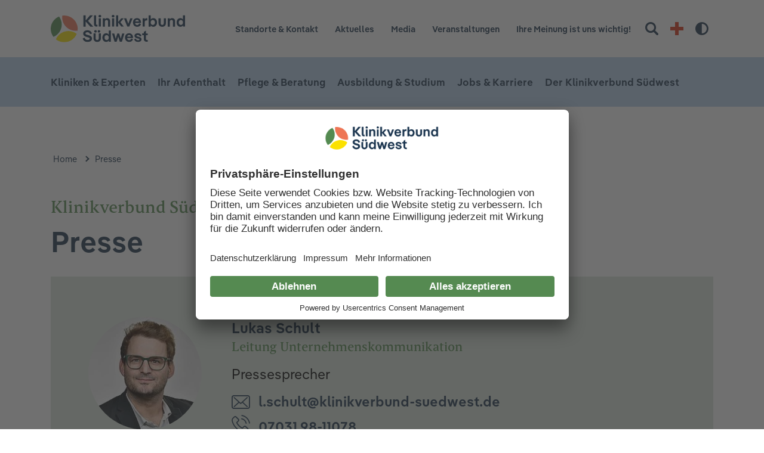

--- FILE ---
content_type: text/html; charset=utf-8
request_url: https://www.klinikverbund-suedwest.de/presse/
body_size: 7351
content:
<!DOCTYPE html>
<html dir="ltr" lang="de-DE">
<head><!-- #PLACEHOLDER_BEFORE_GTM --><!-- Google Tag Manager --><script>        window.dataLayer = window.dataLayer || [];        function gtag() {
          dataLayer.push(arguments);
        }
        // set „denied" as default for both ad and analytics storage, as well as ad_user_data and ad_personalization,
        gtag("consent", "default", {
          ad_user_data: "denied",
          ad_personalization: "denied",
          ad_storage: "denied",
          analytics_storage: "denied",
          wait_for_update: 2000 // milliseconds to wait for update
        });</script><script
		type="text/plain"
        data-usercentrics="Google Tag Manager"
	    id="scriptGoogleTagManager">      (function(w,d,s,l,i){w[l]=w[l]||[];w[l].push({'gtm.start':
          new Date().getTime(),event:'gtm.js'});var f=d.getElementsByTagName(s)[0],
          j=d.createElement(s),dl=l!='dataLayer'?'&l='+l:'';j.async=true;j.src=
          'https://www.googletagmanager.com/gtm.js?id='+i+dl;f.parentNode.insertBefore(j,f);
      })
      (window,document,'script','dataLayer','GTM-KTPZMXD');</script><script
        type="text/plain"
        data-usercentrics="Google Analytics"
        async src="https://www.googletagmanager.com/gtag/js?id=G-24CGVSLNC3"></script><script type="text/plain" data-usercentrics="Google Analytics">        window.dataLayer = window.dataLayer || [];
        function gtag(){dataLayer.push(arguments);}
        gtag('js', new Date());gtag('config', 'G-24CGVSLNC3');</script>

<meta charset="utf-8">
<!-- 
	This website is powered by TYPO3 - inspiring people to share!
	TYPO3 is a free open source Content Management Framework initially created by Kasper Skaarhoj and licensed under GNU/GPL.
	TYPO3 is copyright 1998-2026 of Kasper Skaarhoj. Extensions are copyright of their respective owners.
	Information and contribution at https://typo3.org/
-->


<link rel="icon" href="/typo3conf/ext/as_template/Resources/Public/Images/favicon.ico" type="image/vnd.microsoft.icon">
<title>Presse | Klinikverbund Südwest</title>
<meta name="generator" content="TYPO3 CMS" />
<meta name="robots" content="INDEX,FOLLOW" />
<meta name="viewport" content="width=device-width, initial-scale=1.0" />
<meta name="twitter:card" content="summary" />
<meta name="data-privacy-proxy-server" content="https://privacy-proxy-server.usercentrics.eu" />
<meta name="google-site-verification" content="f3gqBgci_N5CLfKi52-FGnw3GXASlqNr8Xd-_dJj5MY" />


<link rel="stylesheet" href="/typo3temp/assets/css/7015c8c4ac5ff815b57530b221005fc6.css?1763545952" media="all">
<link rel="stylesheet" href="/typo3conf/ext/as_template/Resources/Public/StyleSheets/vendor.min.css?1763545624" media="all">
<link rel="stylesheet" href="/typo3conf/ext/as_template/Resources/Public/StyleSheets/main.min.css?1763545624" media="all">
<link rel="stylesheet" href="/typo3conf/ext/as_template/Resources/Public/StyleSheets/print.min.css?1763545624" media="print">
<link rel="stylesheet" href="/typo3temp/assets/css/c8091d66d885a865cab70bfcc04d3a69.css?1763545952" media="all">




<script src="/typo3temp/assets/js/31b3dbb3f80498002c6a33b2ab4bf96d.js?1763545952"></script>



                <link rel="preconnect" href="//api.usercentrics.eu"><link rel="preload" href="//app.usercentrics.eu/browser-ui/latest/bundle.js" as="script">
                <script id="usercentrics-cmp" data-settings-id="UESSWCQSE" src="https://app.usercentrics.eu/browser-ui/latest/bundle.js" defer></script>                <link rel="preconnect" href="//privacy-proxy.usercentrics.eu">
                <link rel="preload" href="//privacy-proxy.usercentrics.eu/latest/uc-block.bundle.js" as="script">
                <script src="https://privacy-proxy.usercentrics.eu/latest/uc-block.bundle.js"></script>
<link rel="canonical" href="https://www.klinikverbund-suedwest.de/presse/"/>

</head>
<body>


<header class="header"><div class="header__service-nav-panel"><div class="container"><div class="row align-items-center"><div class="col-5 col-sm-6 col-lg-3"><a href="/" title="zur Startseite" class="logo"><img class="img-fluid mx-auto" alt="Logo des Klinikverbunds Südwest" src="/fileadmin/default/mediapool/00_home/logo.svg" width="1276" height="262" /></a></div><div class="col-7 col-sm-6 col-lg-9 text-right"><ul class="header__service-nav"><li><a href="/der-klinikverbund-suedwest/standorte-kontakt/" title="Standorte &amp; Kontakt" role="button">
		

	Standorte & Kontakt
	</a></li><li><a href="/der-klinikverbund-suedwest/aktuelles-presse/" title="Aktuelles" role="button">
		

	Aktuelles
	</a></li><li><a href="/kvsw-media/" title="Media" role="button">
		

	Media
	</a></li><li><a href="/der-klinikverbund-suedwest/veranstaltungen/" title="Veranstaltungen" role="button">
		

	Veranstaltungen
	</a></li><li><a href="/ihre-meinung-ist-uns-wichtig/" title="Ihre Meinung ist uns wichtig!" role="button">
		

	Ihre Meinung ist uns wichtig!
	</a></li><li class="service-nav__btn-item"><form method="post" id="tx_indexedsearch_searchbox" action="/suche/?tx_indexedsearch_pi2%5Baction%5D=search&amp;tx_indexedsearch_pi2%5Bcontroller%5D=Search&amp;cHash=9d31f1d1880d3ae1c7a395a41295ac94"><div><input type="hidden" name="tx_indexedsearch_pi2[__referrer][@extension]" value="" /><input type="hidden" name="tx_indexedsearch_pi2[__referrer][@controller]" value="Standard" /><input type="hidden" name="tx_indexedsearch_pi2[__referrer][@action]" value="standard" /><input type="hidden" name="tx_indexedsearch_pi2[__referrer][arguments]" value="YTowOnt93154004e10e7a92695c842a507d61039c010454f" /><input type="hidden" name="tx_indexedsearch_pi2[__referrer][@request]" value="{&quot;@extension&quot;:null,&quot;@controller&quot;:&quot;Standard&quot;,&quot;@action&quot;:&quot;standard&quot;}25dd0df50b3cbb357f8076b80910cb7898b80928" /><input type="hidden" name="tx_indexedsearch_pi2[__trustedProperties]" value="{&quot;search&quot;:{&quot;sword&quot;:1,&quot;results&quot;:1,&quot;searchType&quot;:1}}8cfc32835dec84cf10bb3ba462578dfd2f9237dd" /></div><label class="sr-only" for="search-sword">Suchbegriff eingeben</label><input placeholder="Suchen" class="service-nav__search-field" id="search-sword" type="text" name="tx_indexedsearch_pi2[search][sword]" /><input type="hidden" name="tx_indexedsearch_pi2[search][results]" value="15" /><input type="hidden" name="tx_indexedsearch_pi2[search][searchType]" value="20" /><input class="d-none" type="submit" value="Suche abschicken" /></form><a href="javascript:void(0);" class="service-nav__search-btn" title="Suche"><i class="icon icon-search"></i></a></li><li class="service-nav__btn-item"><a class="service-nav__emergency-btn" title="zur Notfallseite" href="/notfall/"><span></span></a></li><li><button id="contrast-toggle" title="Hoher Kontrast anschalten"><span class="fas fa-adjust"></span><span class="sr-only">Hoher Kontrast an-/ausschalten</span></button></li></ul><a href="javascript:void(0);" class="btn btn_burger" title="Burger-Menue"><span></span></a></div></div></div></div><nav class="header__main-nav-panel" aria-hidden="false" aria-label="Hauptnavigation"><div class="container"><div class="row align-items-center"><div class="col-12"><ul class="header__main-nav"><li class="special"><a href="/kliniken-experten-finden/" title="Kliniken &amp; Experten" role="button" class="collapse-32 nav-panel">
				
		
	Kliniken & Experten
	</a><div class="special-flyout"><div class="ctype-ce_flyout_teaser" id="c31"><div class="container"><div class="row"><div class="col-12"><h1><b>Beste medizinische Versorgung</b>
                        
                        
                            -
                        
                        
                            menschlich und in Ihrer Nähe
                        
                    </h1></div></div><div class="row mt-3 mt-lg-2"><div class="col-12 col-lg-4 mt-3 mt-lg-4"><div class="special-flyout__teaser d-none d-md-block"><a href="/kliniken-experten-finden/kliniken-zentren/"><div><div class="thumbnail" data-js="cover-img"><img class="img-fluid" alt="Bild: Ärzte im Gespräch" src="/fileadmin/default/_processed_/0/7/csm_flyout-kliniken_84b2e5eb12.jpg" width="315" height="185" /></div><div class="descr d-flex flex-column justify-content-between"><h2><span>Kliniken, Praxen &amp; Zentren</span></h2></div></div></a></div><div class="special-flyout__teaser d-md-none d-lg-none"><div class="descr"><a href="/kliniken-experten-finden/kliniken-zentren/"><h2><span>Kliniken, Praxen &amp; Zentren</span></h2></a></div></div></div><div class="col-12 col-lg-4 mt-3 mt-lg-4"><div class="special-flyout__teaser d-none d-md-block"><a href="/kliniken-experten-finden/themen-fachgebiete/"><div><div class="thumbnail" data-js="cover-img"><img class="img-fluid" alt="Bild: Dr. med. Johannes Böer" src="/fileadmin/default/_processed_/c/a/csm_Sindelfingen-ZNA-Flur-Anmeldung-Arzt-Boeer-Johannes-8527_d098c70711.jpg" width="315" height="185" /></div><div class="descr d-flex flex-column justify-content-between"><h2><span>Themen &amp; Fachgebiete</span></h2></div></div></a></div><div class="special-flyout__teaser d-md-none d-lg-none"><div class="descr"><a href="/kliniken-experten-finden/themen-fachgebiete/"><h2><span>Themen &amp; Fachgebiete</span></h2></a></div></div></div><div class="col-12 col-lg-4 mt-3 mt-lg-4"><div class="special-flyout__teaser d-none d-md-block"><a href="/der-klinikverbund-suedwest/standorte-kontakt/"><div><div class="thumbnail" data-js="cover-img"><img class="img-fluid" alt="Bild mit Verlinkung. Hier bekommen Sie eine Übersicht über" src="/fileadmin/default/_processed_/3/1/csm_standort-calw_b25844bbde.jpg" width="315" height="185" /></div><div class="descr d-flex flex-column justify-content-between"><h2><span>Unsere Standorte</span></h2></div></div></a></div><div class="special-flyout__teaser d-md-none d-lg-none"><div class="descr"><a href="/der-klinikverbund-suedwest/standorte-kontakt/"><h2><span>Unsere Standorte</span></h2></a></div></div></div></div></div></div></div></li><li class="d-none nav-filler sr-hidden"></li><li><a href="/ihren-aufenthalt-planen/" title="Ihr Aufenthalt" role="button" class="collapse-31 nav-panel">
				
		
	Ihr Aufenthalt
	</a><ul class="collapsible-31"><li><a href="/ihren-aufenthalt-planen/infos-im-ueberblick/" title="Infos im Überblick" role="button">
				
		
	Infos im Überblick
	</a></li><li><a href="/ihren-aufenthalt-planen/patientensicherheit-risikomanagement/" title="Patientensicherheit &amp; Risikomanagement" role="button">
				
		
	Patientensicherheit & Risikomanagement
	</a></li><li><a href="/ihren-aufenthalt-planen/babygalerie/" title="Babygalerie" role="button">
				
		
	Babygalerie
	</a></li></ul></li><li class="d-none nav-filler sr-hidden"></li><li><a href="/pflege-beratung/" title="Pflege &amp; Beratung" role="button" class="collapse-36 nav-panel">
				
		
	Pflege & Beratung
	</a><ul class="collapsible-36"><li><a href="/pflege-beratung/pflege-funktionsdienst/" title="Pflege- &amp; Funktionsdienst" role="button">
				
		
	Pflege- & Funktionsdienst
	</a></li><li><a href="/pflege-beratung/sozialberatung/" title="Sozialberatung" role="button">
				
		
	Sozialberatung
	</a></li><li><a href="/pflege-beratung/seelsorge/" title="Seelsorge" role="button">
				
		
	Seelsorge
	</a></li><li><a href="/pflege-beratung/physikalische-therapie-rehabilitation/" title="Physikalische Therapie &amp; Rehabilitation" role="button">
				
		
	Physikalische Therapie & Rehabilitation
	</a></li><li><a href="/pflege-beratung/psychoonkologie/" title="Psychoonkologie" role="button">
				
		
	Psychoonkologie
	</a></li><li><a href="/pflege-beratung/klinisches-ethik-komitee/" title="Klinisches Ethik-Komitee" role="button">
				
		
	Klinisches Ethik-Komitee
	</a></li></ul></li><li class="d-none nav-filler sr-hidden"></li><li><a href="/ausbildung-studium/" title="Ausbildung &amp; Studium" role="button" class="collapse-2499 nav-panel">
				
		
	Ausbildung & Studium
	</a><ul class="collapsible-2499"><li><a href="/ausbildung-studium/ausbildung/" title="Ausbildung" role="button">
				
		
	Ausbildung
	</a></li><li><a href="/ausbildung-studium/duales-studium/" title="Duales Studium" role="button">
				
		
	Duales Studium
	</a></li><li><a href="/ausbildung-studium/praktisches-jahr-famulatur/" title="Praktisches Jahr &amp; Famulatur" role="button">
				
		
	Praktisches Jahr & Famulatur
	</a></li><li><a href="/ausbildung-studium/praktikum/" title="Praktikum" role="button">
				
		
	Praktikum
	</a></li><li><a href="/ausbildung-studium/freiwilligendienst/" title="Freiwilligendienst" role="button">
				
		
	Freiwilligendienst
	</a></li></ul></li><li class="d-none nav-filler sr-hidden"></li><li><a href="/jobs-karriere/" title="Jobs &amp; Karriere" role="button" class="collapse-2500 nav-panel">
				
		
	Jobs & Karriere
	</a><ul class="collapsible-2500"><li><a href="/jobs-karriere/ihr-einstieg-im-kvsw/" title="Ihr Einstieg im KVSW" role="button">
				
		
	Ihr Einstieg im KVSW
	</a></li><li><a href="/jobs-karriere/ihre-entwicklungsmoeglichkeiten/" title="Ihre Entwicklungsmöglichkeiten" role="button">
				
		
	Ihre Entwicklungsmöglichkeiten
	</a></li><li><a href="/jobs-karriere/jobboerse/" title="Jobbörse" role="button">
				
		
	Jobbörse
	</a></li></ul></li><li class="d-none nav-filler sr-hidden"></li><li><a href="/der-klinikverbund-suedwest/" title="Der Klinikverbund Südwest" role="button" class="collapse-37 nav-panel">
				
		
	Der Klinikverbund Südwest
	</a><ul class="collapsible-37"><li><a href="/der-klinikverbund-suedwest/auf-das-wir-bauen/bauprojekte-im-verbund/" title="Auf das Wir bauen" role="button">
				
		
	Auf das Wir bauen
	</a></li><li><a href="/der-klinikverbund-suedwest/unsere-qualitaet/" title="Unsere Qualität" role="button">
				
		
	Unsere Qualität
	</a></li><li><a href="/der-klinikverbund-suedwest/" title="Unternehmen" role="button">
				
		
	Unternehmen
	</a></li><li><a href="/der-klinikverbund-suedwest/ansprechpartner/bewerbungen/" title="Ansprechpartner" role="button">
				
		
	Ansprechpartner
	</a></li><li><a href="/der-klinikverbund-suedwest/zentralbereiche/" title="Zentralbereiche" role="button">
				
		
	Zentralbereiche
	</a></li><li><a href="http://www.service-gmbh-schwarzwald.de/" target="_blank" title="Service GmbH Schwarzwald">
		
	Service GmbH Schwarzwald
	</a></li><li><a href="/der-klinikverbund-suedwest/ansprechpartner/gebaeudemanagement-technische-infrastruktur/ausschreibungen/" title="Ausschreibungen" role="button">
				
		
	Ausschreibungen
	</a></li><li><a href="/der-klinikverbund-suedwest/patientenmagazin-impulse/" title="Patientenmagazin Impulse" role="button">
				
		
	Patientenmagazin Impulse
	</a></li><li><a href="/der-klinikverbund-suedwest/foerdervereine-spenden/" title="Fördervereine &amp; Spenden" role="button">
				
		
	Fördervereine & Spenden
	</a></li></ul></li></ul><ul class="header-mobil__service-nav d-inline-block d-lg-none"><li><a href="/der-klinikverbund-suedwest/standorte-kontakt/" title="Standorte &amp; Kontakt" role="button">
		

	Standorte & Kontakt
	</a></li><li><a href="/der-klinikverbund-suedwest/aktuelles-presse/" title="Aktuelles" role="button">
		

	Aktuelles
	</a></li><li><a href="/kvsw-media/" title="Media" role="button">
		

	Media
	</a></li><li><a href="/der-klinikverbund-suedwest/veranstaltungen/" title="Veranstaltungen" role="button">
		

	Veranstaltungen
	</a></li><li><a href="/ihre-meinung-ist-uns-wichtig/" title="Ihre Meinung ist uns wichtig!" role="button">
		

	Ihre Meinung ist uns wichtig!
	</a></li></ul></div></div></div></nav></header><!--TYPO3SEARCH_begin--><!--TYPO3SEARCH_end--><div class="b-breadcrumb"><div class="container"><div class="row"><div class="col-12 pl-lg-3"><ul><li><a href="/" title="zur Startseite">Home</a></li><li>
								
										Presse
									
							</li></ul></div></div></div></div><!--TYPO3SEARCH_begin--><section id="c13197"
			         class="content-line ce ctype-header frame frame-default frame-type-header frame-layout-0 readspeaker"><div class="container"><div class="row justify-content-center"><div class="col-12"><header><h1 class="color-19">
                        
    Klinikverbund Südwest
        
        <span>
			Presse
		</span></h1></header></div></div></div></section><section class="content-line klinik-line ctype-ce_team_staff" id="c13196"><div class="container readspeaker"><div class="row"><div class="col-12"><div class="team-item bg-color-25 mb-4"><div class="row"><div class="col-12 col-lg-4 col-xl-3 b-map-details"><div class="avatar"><img class="img-fluid" alt="Profilbild von  Lukas Schult" src="/fileadmin/default/_processed_/1/4/csm_KVSW-_Stst_UK-Schult_Lukas-3470-web500x500_13a3227f8f.jpg" width="180" height="180" /></div></div><div class="info col-12 col-lg-8 col-xl-9 b-map-details"><h4>
                        
                        Lukas Schult
                    </h4><div class="team-position"><p>Leitung Unternehmenskommunikation</p></div><div class="team-description"><p>Pressesprecher</p></div><div class="info col-12 b-map-details address"><hr class="3"><div><a href="#" data-mailto-token="ocknvq,n0uejwnvBmnkpkmxgtdwpf/uwgfyguv0fg" data-mailto-vector="2"><i
                                            class="icon icon-envelope"></i> l.schult@klinikverbund-suedwest.de
                                    </a></div><a href="tel:07031 98-11078"><i class="icon icon-phone-call"></i>
                                    07031 98-11078</a></div></div></div></div></div></div></div></section><section id="c13195"
         class="ce ctype-textmedia  content-line readspeaker"><div class="container"><div class="row justify-content-center"><div class="col-12"><header><h4><span>
			Informationen für Journalisten und Medienvertreter
		</span></h4></header><div class="ce-textpic ce-right ce-intext ce-wrap"><div class="ce-bodytext"><div class="row"><div class="col-12"><p class="bodytext">Bitte wenden Sie alle Presseanfragen an die <a href="/der-klinikverbund-suedwest/ansprechpartner/unternehmenskommunikation/">Stabsstelle Unternehmenskommunikation</a>:</p><ul><li>Vermittlung von Ansprechpartnern</li><li>Interviews, Dreh- und Locationanfragen</li><li>Koordination von Film- und Fotoaufnahmen*</li></ul><p><a href="#" class="icon-mail" data-mailto-token="ocknvq,wpvgtpgjogpumqoowpkmcvkqpBmnkpkmxgtdwpf/uwgfyguv0fg" data-mailto-vector="2">unternehmenskommunikation<span>@</span>klinikverbund-suedwest.de</a></p><p><sup>*Weitere Informationen zur Nutzung von Drohnen finden Sie auf der Seite des&nbsp;<a href="/der-klinikverbund-suedwest/ansprechpartner/sicherheitsmanagement/">Sicherheitsmanagements</a>. </sup></p></div></div></div></div></div></div></div></section><section id="c13279"
			         class="content-line ce ctype-list list-type-powermail_pi1 frame frame-default frame-type-list frame-layout-0 readspeaker"><div class="container"><div class="row justify-content-center"><div class="col-12"><div class="tx-powermail content-line"><div class="container"><div class="f f-filter mt-3"><form data-powermail-validate="data-powermail-validate" data-validate="html5" enctype="multipart/form-data" name="field" class="powermail_form powermail_form_9   " action="/presse/?tx_powermail_pi1%5Baction%5D=create&amp;tx_powermail_pi1%5Bcontroller%5D=Form&amp;cHash=25dec9c91e76a0591c1f6da532e4d7f4#c13279" method="post"><div><input type="hidden" name="tx_powermail_pi1[__referrer][@extension]" value="Powermail" /><input type="hidden" name="tx_powermail_pi1[__referrer][@controller]" value="Form" /><input type="hidden" name="tx_powermail_pi1[__referrer][@action]" value="form" /><input type="hidden" name="tx_powermail_pi1[__referrer][arguments]" value="YTowOnt93154004e10e7a92695c842a507d61039c010454f" /><input type="hidden" name="tx_powermail_pi1[__referrer][@request]" value="{&quot;@extension&quot;:&quot;Powermail&quot;,&quot;@controller&quot;:&quot;Form&quot;,&quot;@action&quot;:&quot;form&quot;}19dc684abef97c359a3edeb03d40a5fb54a8b94f" /><input type="hidden" name="tx_powermail_pi1[__trustedProperties]" value="{&quot;field&quot;:{&quot;vornamename&quot;:1,&quot;e_mail&quot;:1,&quot;telefon&quot;:1,&quot;mediumunternehmen&quot;:1,&quot;datenschutz&quot;:[1],&quot;__hp&quot;:1},&quot;mail&quot;:{&quot;form&quot;:1}}777cda695ffbb2a4a8912063fde1ef7acb513e23" /></div><fieldset class="powermail_fieldset powermail_fieldset_20 "><legend class="powermail_legend">Für unseren Presseverteiler anmelden</legend><div class="powermail_fieldwrap powermail_fieldwrap_type_input powermail_fieldwrap_vornamename  "><label for="powermail_field_vornamename" class="powermail_label" title="">
        Vorname Name<span class="mandatory">*</span></label><div class="powermail_field"><input required="required" aria-required="true" data-powermail-required-message="Dieses Feld muss ausgefüllt werden!" class="powermail_input  " id="powermail_field_vornamename" type="text" name="tx_powermail_pi1[field][vornamename]" value="" /></div></div><div class="powermail_fieldwrap powermail_fieldwrap_type_input powermail_fieldwrap_e_mail  "><label for="powermail_field_e_mail" class="powermail_label" title="">
        E-Mail<span class="mandatory">*</span></label><div class="powermail_field"><input required="required" aria-required="true" data-powermail-required-message="Dieses Feld muss ausgefüllt werden!" class="powermail_input  " id="powermail_field_e_mail" type="text" name="tx_powermail_pi1[field][e_mail]" value="" /></div></div><div class="powermail_fieldwrap powermail_fieldwrap_type_input powermail_fieldwrap_telefon  "><label for="powermail_field_telefon" class="powermail_label" title="">
        Telefon
    </label><div class="powermail_field"><input class="powermail_input  " id="powermail_field_telefon" type="text" name="tx_powermail_pi1[field][telefon]" value="" /></div></div><div class="powermail_fieldwrap powermail_fieldwrap_type_input powermail_fieldwrap_mediumunternehmen  "><label for="powermail_field_mediumunternehmen" class="powermail_label" title="">
        Medium/Unternehmen<span class="mandatory">*</span></label><div class="powermail_field"><input required="required" aria-required="true" data-powermail-required-message="Dieses Feld muss ausgefüllt werden!" class="powermail_input  " id="powermail_field_mediumunternehmen" type="text" name="tx_powermail_pi1[field][mediumunternehmen]" value="" /></div></div><div class="powermail_fieldwrap powermail_fieldwrap_type_check powermail_fieldwrap_datenschutz  "><label for="powermail_field_datenschutz" class="powermail_label" title="">
        Datenschutz<span class="mandatory">*</span></label><div class="powermail_field"><div class="checkbox "><input type="hidden" name="tx_powermail_pi1[field][datenschutz]" value="" /><input required="required" aria-required="true" data-powermail-required-message="Dieses Feld muss ausgefüllt werden!" data-powermail-errors-container=".powermail_field_error_container_datenschutz" data-powermail-class-handler=".powermail_fieldwrap_datenschutz &gt; div &gt; div" class="powermail_checkbox powermail_checkbox_196" id="powermail_field_datenschutz_1" type="checkbox" name="tx_powermail_pi1[field][datenschutz][]" value="Ich habe die Datenschutzerklärung gelesen und erkläre mich damit einverstanden, dass die Klinikverbund Südwest GmbH die von mir angegebenen oder erfassten personenbezogenen Daten sowie Gesundheitsdaten zur Nutzung der angebotenen Leistungen entsprechend der Datenschutzerklärung verarbeitet." /><label for="powermail_field_datenschutz_1">&nbsp;Ich habe die Datenschutzerklärung gelesen und erkläre mich damit einverstanden, dass die Klinikverbund Südwest GmbH die von mir angegebenen oder erfassten personenbezogenen Daten sowie Gesundheitsdaten zur Nutzung der angebotenen Leistungen entsprechend der Datenschutzerklärung verarbeitet.</label></div><div class="powermail_field_error_container powermail_field_error_container_datenschutz"></div></div></div><div class="powermail_fieldwrap powermail_fieldwrap_type_html powermail_fieldwrap_datenschutzerklaerung  "><div class="powermail_field "><p><a href="/datenschutz/" target="_blank">zur Datenschutzerklärung</a></p></div></div><div class="powermail_fieldwrap powermail_fieldwrap_type_submit powermail_fieldwrap_abschicken "><div class="color-btn btn_blue text-center"><div class="btn btn_more mt-4"><input class="powermail_submit" type="submit" value="Abschicken" /><span class="triangle"></span></div></div></div></fieldset><input class="powermail_form_uid" tabindex="-1" type="hidden" name="tx_powermail_pi1[mail][form]" value="9" /><div style="margin-left: -99999px; position: absolute;"><label for="powermail_hp_9">
			Bitte dieses Feld NICHT ausfüllen!
		</label><input autocomplete="new-powermail-hp-9" aria-hidden="true" id="powermail_hp_9" tabindex="-1" type="text" name="tx_powermail_pi1[field][__hp]" value="" /></div></form></div></div></div>
</div></div></div></section><!--TYPO3SEARCH_end--><div class="content-line"><div class="container"><div class="row"><div class="col-12 text-center"><div class="social-links"><div id="readspeaker_button1" class="rs_skip rsbtn rs_preserve"><a rel="nofollow"
                                   class="rsbtn_play"
                                   accesskey="L"
                                   title="Um den Text anzuh&ouml;ren, verwenden Sie bitte ReadSpeaker webReader"
                                   href="//app-eu.readspeaker.com/cgi-bin/rsent?customerid=6376&amp;lang=de_de&amp;readclass=readspeaker&amp;url=https://www.klinikverbund-suedwest.de/presse/"><span class="rsbtn_left rsimg rspart"><span class="rsbtn_text"><span>Vorlesen</span></span></span><span class="rsbtn_right rsimg rsplay rspart"></span></a></div><a href="javascript:self.print();" class="btn btn_print d-none d-lg-inline-flex">
                        Drucken<i class="icon icon-printer"></i></a><a href="javascript:void(0);" class="btn btn_up">
                        Seitenanfang<i class="icon icon-arr-up"></i></a></div><div class="w-100 d-block d-lg-none"></div></div></div></div></div><footer class="footer bg-color-18 mt-5"><div class="container"><div class="row justify-content-between"><div class="col d-none d-lg-block"><ul class="pb-5"><li class="special"><a href="/kliniken-experten-finden/" title="Kliniken &amp; Experten" role="button">
		

	Kliniken & Experten
	</a><ul class="example-sub"><li class="special"><a href="/kliniken-experten-finden/kliniken-zentren/" title="Kliniken &amp; Zentren" role="button">
		

	Kliniken & Zentren
	</a></li><li><a href="/kliniken-experten-finden/themen-fachgebiete/" title="Themen &amp; Fachgebiete" role="button">
		

	Themen & Fachgebiete
	</a></li><li><a href="/der-klinikverbund-suedwest/standorte-kontakt/" title="Unsere Standorte" role="button">
		

	Unsere Standorte
	</a></li></ul></li></ul></div><div class="col d-none d-lg-block"><ul class="pb-5"><li><a href="/ihren-aufenthalt-planen/" title="Ihr Aufenthalt" role="button">
		

	Ihr Aufenthalt
	</a><ul class="example-sub"><li><a href="/ihren-aufenthalt-planen/infos-im-ueberblick/" title="Infos im Überblick" role="button">
		

	Infos im Überblick
	</a></li><li><a href="/ihren-aufenthalt-planen/patientensicherheit-risikomanagement/" title="Patientensicherheit &amp; Risikomanagement" role="button">
		

	Patientensicherheit & Risikomanagement
	</a></li><li><a href="/ihren-aufenthalt-planen/babygalerie/" title="Babygalerie" role="button">
		

	Babygalerie
	</a></li></ul></li></ul></div><div class="col d-none d-lg-block"><ul class="pb-5"><li><a href="/pflege-beratung/" title="Pflege &amp; Beratung" role="button">
		

	Pflege & Beratung
	</a><ul class="example-sub"><li><a href="/pflege-beratung/pflege-funktionsdienst/" title="Pflege- &amp; Funktionsdienst" role="button">
		

	Pflege- & Funktionsdienst
	</a></li><li><a href="/pflege-beratung/sozialberatung/" title="Sozialberatung" role="button">
		

	Sozialberatung
	</a></li><li><a href="/pflege-beratung/seelsorge/" title="Seelsorge" role="button">
		

	Seelsorge
	</a></li><li><a href="/pflege-beratung/physikalische-therapie-rehabilitation/" title="Physikalische Therapie &amp; Rehabilitation" role="button">
		

	Physikalische Therapie & Rehabilitation
	</a></li><li><a href="/pflege-beratung/psychoonkologie/" title="Psychoonkologie" role="button">
		

	Psychoonkologie
	</a></li><li><a href="/pflege-beratung/klinisches-ethik-komitee/" title="Klinisches Ethik-Komitee" role="button">
		

	Klinisches Ethik-Komitee
	</a></li></ul></li></ul></div><div class="col d-none d-lg-block"><ul class="pb-5"><li><a href="/ausbildung-studium/" title="Ausbildung &amp; Studium" role="button">
		

	Ausbildung & Studium
	</a><ul class="example-sub"><li><a href="/ausbildung-studium/ausbildung/" title="Ausbildung" role="button">
		

	Ausbildung
	</a></li><li><a href="/ausbildung-studium/duales-studium/" title="Duales Studium" role="button">
		

	Duales Studium
	</a></li><li><a href="/ausbildung-studium/praktisches-jahr-famulatur/" title="Praktisches Jahr &amp; Famulatur" role="button">
		

	Praktisches Jahr & Famulatur
	</a></li><li><a href="/ausbildung-studium/praktikum/" title="Praktikum" role="button">
		

	Praktikum
	</a></li><li><a href="/ausbildung-studium/freiwilligendienst/" title="Freiwilligendienst" role="button">
		

	Freiwilligendienst
	</a></li></ul></li></ul></div><div class="col d-none d-lg-block"><ul class="pb-5"><li><a href="/jobs-karriere/" title="Jobs &amp; Karriere" role="button">
		

	Jobs & Karriere
	</a><ul class="example-sub"><li><a href="/jobs-karriere/ihr-einstieg-im-kvsw/" title="Ihr Einstieg im KVSW" role="button">
		

	Ihr Einstieg im KVSW
	</a></li><li><a href="/jobs-karriere/ihre-entwicklungsmoeglichkeiten/" title="Ihre Entwicklungsmöglichkeiten" role="button">
		

	Ihre Entwicklungsmöglichkeiten
	</a></li><li><a href="/jobs-karriere/jobboerse/" title="Jobbörse" role="button">
		

	Jobbörse
	</a></li></ul></li></ul></div><div class="col d-none d-lg-block"><ul class="pb-5"><li><a href="/der-klinikverbund-suedwest/" title="Der Klinikverbund Südwest" role="button">
		

	Der Klinikverbund Südwest
	</a><ul class="example-sub"><li><a href="/der-klinikverbund-suedwest/auf-das-wir-bauen/bauprojekte-im-verbund/" title="Auf das Wir bauen" role="button">
		

	Auf das Wir bauen
	</a></li><li><a href="/der-klinikverbund-suedwest/unsere-qualitaet/" title="Unsere Qualität" role="button">
		

	Unsere Qualität
	</a></li><li><a href="/der-klinikverbund-suedwest/" title="Unternehmen" role="button">
		

	Unternehmen
	</a></li><li><a href="/der-klinikverbund-suedwest/ansprechpartner/bewerbungen/" title="Ansprechpartner" role="button">
		

	Ansprechpartner
	</a></li><li><a href="/der-klinikverbund-suedwest/zentralbereiche/" title="Zentralbereiche" role="button">
		

	Zentralbereiche
	</a></li><li><a href="http://www.service-gmbh-schwarzwald.de/" target="_blank" title="Service GmbH Schwarzwald">
		

	Service GmbH Schwarzwald
	</a></li><li><a href="/der-klinikverbund-suedwest/ansprechpartner/gebaeudemanagement-technische-infrastruktur/ausschreibungen/" title="Ausschreibungen" role="button">
		

	Ausschreibungen
	</a></li><li><a href="/der-klinikverbund-suedwest/patientenmagazin-impulse/" title="Patientenmagazin Impulse" role="button">
		

	Patientenmagazin Impulse
	</a></li><li><a href="/der-klinikverbund-suedwest/foerdervereine-spenden/" title="Fördervereine &amp; Spenden" role="button">
		

	Fördervereine & Spenden
	</a></li></ul></li></ul></div><div class="col text-center text-lg-left"></div></div><div class="row justify-content-center"><div class="col-12 text-center"><ul class="d-block d-lg-flex justify-content-center pt-4 pb-2"><li class="px-2">
                        &copy;  2026
                        <strong>Klinikverbund Südwest</strong></li><li class="px-2">
                        Calwer Straße 68
                    </li><li class="px-2">
                        71034 Böblingen
                    </li></li></ul></div></div><div class="row"><div class="col-12 text-center"><ul class="d-sm-flex justify-content-center pt-2 pb-4"><li class="px-2"><a href="/impressum/" title="Impressum" role="button">
		

	Impressum
	</a></li><li class="px-2"><a href="/datenschutz/" title="Datenschutz" role="button">
		

	Datenschutz
	</a></li><li class="px-2"><a href="/presse/" title="Presse" role="button">
		

	Presse
	</a></li><li class="px-2"><a href="/barrierefreiheit/" title="Barrierefreiheit" role="button">
		

	Barrierefreiheit
	</a></li><li class="px-2"><a href="https://www.klinikverbund-suedwest.de/fileadmin/default/mediapool/05_klinikverbund-suedwest/ansprechpartner/Dokumente/Allgemeine_Vertragsbedingungen__AVB__2024_01.pdf" target="_blank" title="Allgemeine Vertragsbedingungen (AVB)">
		

	Allgemeine Vertragsbedingungen (AVB)
	</a></li><li class="px-2"><a href="/lieferketten-lksg/" title="Lieferketten (LkSG)" role="button">
		

	Lieferketten (LkSG)
	</a></li></ul></div></div></div></footer>


<script id="powermail_conditions_container" data-condition-uri="https://www.klinikverbund-suedwest.de/presse/powermail-condition.json"></script>
<script src="/typo3conf/ext/as_template/Resources/Public/JavaScript/vendor.min.js?1763545624"></script>

<script src="/typo3conf/ext/powermail_cond/Resources/Public/JavaScript/PowermailCondition.min.js?1763545625" defer="defer"></script>
<script src="/typo3conf/ext/powermail/Resources/Public/JavaScript/Powermail/Form.min.js?1763545625" defer="defer"></script>
<script src="/typo3conf/ext/as_template/Resources/Public/JavaScript/functions.min.js?1763545624"></script>
<script src="https://cdn1.readspeaker.com/script/6376/webReader/webReader.js?pids=wr"></script>
<script async="async" src="/typo3temp/assets/js/cfd16b174d7f7b046e20adbc2e0a1094.js?1763545989"></script>



</body>
</html>

--- FILE ---
content_type: text/css
request_url: https://www.klinikverbund-suedwest.de/typo3conf/ext/as_template/Resources/Public/StyleSheets/main.min.css?1763545624
body_size: 35927
content:
@charset "UTF-8";@font-face{font-family:icon-font;font-weight:400;font-style:normal;font-display:swap;src:url(../Fonts/icon-font.eot?gvpsvj);src:url(../Fonts/icon-font.eot?gvpsvj#iefix) format("embedded-opentype"),url(../Fonts/icon-font.ttf?gvpsvj) format("truetype"),url(../Fonts/icon-font.woff?gvpsvj) format("woff"),url(../Fonts/icon-font.svg?gvpsvj#icon-font) format("svg")}@font-face{font-family:FontAwesome;font-weight:400;font-style:normal;font-display:swap;src:url(../Fonts/FontAwesome/fa-regular-400.eot);src:url(../Fonts/FontAwesome/fa-regular-400.woff2) format("woff2"),url(../Fonts/FontAwesome/fa-regular-400.woff) format("woff"),url(../Fonts/FontAwesome/fa-regular-400.ttf) format("truetype"),url(../Fonts/FontAwesome/fa-regular-400.svg) format("svg")}@font-face{font-family:LibreFranklin-Black;font-display:swap;src:local("LibreFranklin-Black"),url(../Fonts/LibreFranklin-Black.ttf) format("truetype")}@font-face{font-family:LibreFranklin-BlackItalic;font-display:swap;src:local("LibreFranklin-BlackItalic"),url(../Fonts/LibreFranklin-BlackItalic.ttf) format("truetype")}@font-face{font-family:LibreFranklin-Bold;font-display:swap;src:local("LibreFranklin-Bold"),url(../Fonts/LibreFranklin-Bold.ttf) format("truetype")}@font-face{font-family:LibreFranklin-BoldItalic;font-display:swap;src:local("LibreFranklin-BoldItalic"),url(../Fonts/LibreFranklin-BoldItalic.ttf) format("truetype")}@font-face{font-family:LibreFranklin-ExtraBold;font-display:swap;src:local("LibreFranklin-ExtraBold"),url(../Fonts/LibreFranklin-ExtraBold.ttf) format("truetype")}@font-face{font-family:LibreFranklin-ExtraBoldItalic;font-display:swap;src:local("LibreFranklin-ExtraBoldItalic"),url(../Fonts/LibreFranklin-ExtraBoldItalic.ttf) format("truetype")}@font-face{font-family:LibreFranklin-ExtraLight;font-display:swap;src:local("LibreFranklin-ExtraLight"),url(../Fonts/LibreFranklin-ExtraLight.ttf) format("truetype")}@font-face{font-family:LibreFranklin-ExtraLightItalic;font-display:swap;src:local("LibreFranklin-ExtraLightItalic"),url(../Fonts/LibreFranklin-ExtraLightItalic.ttf) format("truetype")}@font-face{font-family:LibreFranklin-Italic;font-display:swap;src:local("LibreFranklin-Italic"),url(../Fonts/LibreFranklin-Italic.ttf) format("truetype")}@font-face{font-family:LibreFranklin-Light;font-display:swap;src:local("LibreFranklin-Light"),url(../Fonts/LibreFranklin-Light.ttf) format("truetype")}@font-face{font-family:LibreFranklin-LightItalic;font-display:swap;src:local("LibreFranklin-LightItalic"),url(../Fonts/LibreFranklin-LightItalic.ttf) format("truetype")}@font-face{font-family:LibreFranklin-Medium;font-display:swap;src:local("LibreFranklin-Medium"),url(../Fonts/LibreFranklin-Medium.ttf) format("truetype")}@font-face{font-family:LibreFranklin-MediumItalic;font-display:swap;src:local("LibreFranklin-MediumItalic"),url(../Fonts/LibreFranklin-MediumItalic.ttf) format("truetype")}@font-face{font-family:LibreFranklin-Regular;font-display:swap;src:local("LibreFranklin-Regular"),url(../Fonts/LibreFranklin-Regular.ttf) format("truetype")}@font-face{font-family:LibreFranklin-SemiBold;font-display:swap;src:local("LibreFranklin-SemiBold"),url(../Fonts/LibreFranklin-SemiBold.ttf) format("truetype")}@font-face{font-family:LibreFranklin-SemiBoldItalic;font-display:swap;src:local("LibreFranklin-SemiBoldItalic"),url(../Fonts/LibreFranklin-SemiBoldItalic.ttf) format("truetype")}@font-face{font-family:LibreFranklin-Thin;font-display:swap;src:local("LibreFranklin-Thin"),url(../Fonts/LibreFranklin-Thin.ttf) format("truetype")}@font-face{font-family:LibreFranklin-ThinItalic;font-display:swap;src:local("LibreFranklin-ThinItalic"),url(../Fonts/LibreFranklin-ThinItalic.ttf) format("truetype")}@font-face{font-family:OpenSansBold;font-weight:400;font-style:normal;font-display:swap;src:local("OpenSansItalic"),url(../Fonts/Open_Sans/OpenSans-Bold.ttf) format("truetype")}@font-face{font-family:OpenSansItalic;src:url(../Fonts/Open_Sans/OpenSans-Italic.ttf) format("truetype");font-weight:400;font-style:normal;font-display:swap;src:local("OpenSansItalic"),url(../Fonts/Open_Sans/OpenSans-Italic.ttf) format("truetype")}@font-face{font-family:OpenSansRegular;font-weight:400;font-style:normal;font-display:swap;src:local("OpenSansRegular"),url(../Fonts/Open_Sans/OpenSans-Regular.ttf) format("truetype")}@font-face{font-family:RobotoBold;font-weight:400;font-style:normal;font-display:swap;src:local("RobotoBold"),url(../Fonts/Roboto/Roboto-Bold.ttf) format("truetype")}@font-face{font-family:RobotoItalic;font-weight:400;font-style:normal;font-display:swap;src:local("RobotoItalic"),url(../Fonts/Roboto/Roboto-Italic.ttf) format("truetype")}@font-face{font-family:RobotoRegular;font-weight:400;font-style:normal;font-display:swap;src:local("RobotoRegular"),url(../Fonts/Roboto/Roboto-Regular.ttf) format("truetype")}@font-face{font-family:PangeaText-Light;font-weight:300;font-style:normal;font-display:swap;src:local("PangeaText-Light"),url(../Fonts/PangeaText/PangeaText-LightWeb.woff2) format("woff2"),url(../Fonts/PangeaText/PangeaText-Light.otf) format("opentype")}@font-face{font-family:PangeaText-Regular;font-weight:400;font-style:normal;font-display:swap;src:local("PangeaText-Regular"),url(../Fonts/PangeaText/PangeaText-RegularWeb.woff2) format("woff2"),url(../Fonts/PangeaText/PangeaText-Regular.otf) format("opentype")}@font-face{font-family:PangeaText-SemiBold;font-weight:500;font-style:normal;font-display:swap;src:local("PangeaText-SemiBold"),url(../Fonts/PangeaText/PangeaText-SemiBoldWeb.woff2) format("woff2"),url(../Fonts/PangeaText/PangeaText-SemiBold.otf) format("opentype")}@font-face{font-family:PangeaText-Bold;font-weight:600;font-style:normal;font-display:swap;src:local("PangeaText-Bold"),url(../Fonts/PangeaText/PangeaText-BoldWeb.woff2) format("woff2"),url(../Fonts/PangeaText/PangeaText-Bold.otf) format("opentype")}@font-face{font-family:TorrentRegular;font-weight:400;font-style:normal;font-display:swap;src:local("TorrentRegular"),url(../Fonts/Torrent/TorrentRegular.woff2) format("woff2"),url(../Fonts/Torrent/TorrentRegular.woff) format("woff"),url(../Fonts/Torrent/TorrentRegular.otf) format("opentype")}@font-face{font-family:TorrentMedium;font-weight:400;font-style:normal;font-display:swap;src:local("TorrentMedium"),url(../Fonts/Torrent/TorrentMedium.woff2) format("woff2"),url(../Fonts/Torrent/TorrentMedium.woff) format("woff"),url(../Fonts/Torrent/TorrentMedium.otf) format("opentype")}.icon{font-family:icon-font!important;speak:none;font-style:normal;font-weight:400;font-variant:normal;text-transform:none;line-height:1;-webkit-font-smoothing:antialiased;-moz-osx-font-smoothing:grayscale}.icon-articulation::before{content:"\e900"}.icon-envelope::before{content:"\e901"}.icon-epidermis::before{content:"\e902"}.icon-event::before{content:"\e903"}.icon-facebook::before{content:"\e904"}.icon-feeding-bottle::before{content:"\e905"}.icon-heart::before{content:"\e906"}.icon-logo-circle::before{content:"\e907"}.icon-lungs::before{content:"\e908"}.icon-muscles::before{content:"\e909"}.icon-network::before{content:"\e90a"}.icon-next::before{content:"\e90b"}.icon-phone-call::before{content:"\e90c"}.icon-printer::before{content:"\e90d"}.icon-search::before{content:"\e90e"}.icon-spinal-column::before{content:"\e90f"}.icon-title::before{content:"\e910"}.icon-twitter::before{content:"\e911"}.icon-arr-up{display:inline-block;vertical-align:middle}.icon-arr-up:before{content:"";display:block;width:12px;height:12px;border:3px solid currentColor;border-bottom:none;border-right:none;border-radius:3px;transform-origin:50% 50%;transform:rotate(45deg)}.icon-rocket{width:4.5rem;height:4.5rem;background-image:url(../Images/rocket.svg);background-repeat:no-repeat;background-size:contain;background-position:50% 50%}.icon-ambulance{width:6rem;height:4rem;background-image:url(../Images/ambulance.svg);transform:scaleX(-1);background-repeat:no-repeat;background-size:contain;background-position:50% 50%}.icon-chat{width:5.3rem;height:4.5rem;background-image:url(../Images/chat.svg);background-repeat:no-repeat;background-size:contain;background-position:50% 50%}.color-1{color:#000}.color-1 *{color:#000}.color-1_a{color:rgba(0,0,0,.5)}.color-1_a *{color:rgba(0,0,0,.5)}.color-2{color:#fff}.color-2 *{color:#fff}.color-2_a{color:rgba(255,255,255,.5)}.color-2_a *{color:rgba(255,255,255,.5)}.color-3{color:#474747}.color-3 *{color:#474747}.color-3_a{color:rgba(71,71,71,.5)}.color-3_a *{color:rgba(71,71,71,.5)}.color-4{color:#616161}.color-4 *{color:#616161}.color-4_a{color:rgba(97,97,97,.5)}.color-4_a *{color:rgba(97,97,97,.5)}.color-5{color:#da3215}.color-5 *{color:#da3215}.color-5_a{color:rgba(218,50,21,.5)}.color-5_a *{color:rgba(218,50,21,.5)}.color-6{color:#318ce0}.color-6 *{color:#318ce0}.color-6_a{color:rgba(49,140,224,.5)}.color-6_a *{color:rgba(49,140,224,.5)}.color-7{color:#c2ddf6}.color-7 *{color:#c2ddf6}.color-7_a{color:rgba(194,221,246,.5)}.color-7_a *{color:rgba(194,221,246,.5)}.color-8{color:#a08e7d}.color-8 *{color:#a08e7d}.color-8_a{color:rgba(160,142,125,.5)}.color-8_a *{color:rgba(160,142,125,.5)}.color-9{color:#bfbfbf}.color-9 *{color:#bfbfbf}.color-9_a{color:rgba(191,191,191,.5)}.color-9_a *{color:rgba(191,191,191,.5)}.color-10{color:#919191}.color-10 *{color:#919191}.color-10_a{color:rgba(145,145,145,.5)}.color-10_a *{color:rgba(145,145,145,.5)}.color-11{color:#e5e5e5}.color-11 *{color:#e5e5e5}.color-11_a{color:rgba(229,229,229,.5)}.color-11_a *{color:rgba(229,229,229,.5)}.color-12{color:#f2f2f2}.color-12 *{color:#f2f2f2}.color-12_a{color:rgba(242,242,242,.5)}.color-12_a *{color:rgba(242,242,242,.5)}.color-13{color:#4267b2}.color-13 *{color:#4267b2}.color-13_a{color:rgba(66,103,178,.5)}.color-13_a *{color:rgba(66,103,178,.5)}.color-14{color:#1da1f2}.color-14 *{color:#1da1f2}.color-14_a{color:rgba(29,161,242,.5)}.color-14_a *{color:rgba(29,161,242,.5)}.color-15{color:#f1f1f1}.color-15 *{color:#f1f1f1}.color-15_a{color:rgba(241,241,241,.5)}.color-15_a *{color:rgba(241,241,241,.5)}.color-16{color:#cab598}.color-16 *{color:#cab598}.color-16_a{color:rgba(85,139,81,.5)}.color-16_a *{color:rgba(85,139,81,.5)}.color-17{color:#e2e2e2}.color-17 *{color:#e2e2e2}.color-17_a{color:rgba(226,226,226,.5)}.color-17_a *{color:rgba(226,226,226,.5)}.color-19{color:#1e364e}.color-19 *{color:#1e364e}.color-22{color:#558b51}.color-22 *{color:#558b51}.bg-color-1{background-color:#000}.bg-color-1_a{background-color:rgba(0,0,0,.5)}.bg-color-2{background-color:#fff}.bg-color-2_a{background-color:rgba(255,255,255,.5)}.bg-color-3{background-color:#474747}.bg-color-3_a{background-color:rgba(71,71,71,.5)}.bg-color-4{background-color:#616161}.bg-color-4_a{background-color:rgba(97,97,97,.5)}.bg-color-5{background-color:#da3215}.bg-color-5_a{background-color:rgba(218,50,21,.5)}.bg-color-6{background-color:#318ce0}.bg-color-6_a{background-color:rgba(49,140,224,.5)}.bg-color-7{background-color:#c2ddf6}.bg-color-7_a{background-color:rgba(194,221,246,.5)}.bg-color-8{background-color:#a08e7d}.bg-color-8_a{background-color:rgba(160,142,125,.5)}.bg-color-9{background-color:#bfbfbf}.bg-color-9_a{background-color:rgba(191,191,191,.5)}.bg-color-10{background-color:#919191}.bg-color-10_a{background-color:rgba(145,145,145,.5)}.bg-color-11{background-color:#f0e9df}.bg-color-11_a{background-color:rgba(229,229,229,.5)}.bg-color-12{background-color:#f0e9df}.grid-33-33-33.bg-color-12{background-color:#f0e9df}.bg-color-12_a{background-color:rgba(242,242,242,.5)}.bg-color-13{background-color:#4267b2}.bg-color-13_a{background-color:rgba(66,103,178,.5)}.bg-color-14{background-color:#1da1f2}.bg-color-14_a{background-color:rgba(29,161,242,.5)}.bg-color-15{background-color:#f1f1f1}.bg-color-15_a{background-color:rgba(241,241,241,.5)}.bg-color-16{background-color:#558b51}.bg-color-16_a{background-color:rgba(85,139,81,.5)}.bg-color-17{background-color:#e2e2e2}.bg-color-17_a{background-color:rgba(226,226,226,.5)}.bg-color-20{background-color:#e3edf9}.bg-color-23{background-color:#e2ecf8}.bg-color-24{background-color:#f0e9df}.bg-color-21{background-color:#cab598}.bg-color-22{background-color:#558b51}.bg-color-25{background-color:#dde7dc}.bg-color-26{background-color:#80a67d}.bg-color-18{background-color:#b6d1ec}.bg-color-19{background-color:#1e364e}.z-100{z-index:100}.z-200{z-index:200}.z-300{z-index:300}.grey-brdr{padding:1.2rem 1.3rem;border:4px solid #e5e5e5;border-radius:3px}.ctype-textmedia .color-19,.frame-type-header h1,.frame-type-list header>h1{color:#558b51;display:block;font-family:TorrentMedium,serif;font-size:1.5rem}.btn_teaser-more,.teaser_9 a.details{display:table;position:relative;padding:0;border-bottom:2px solid #1e364e;color:#1e364e!important;font-family:PangeaText-SemiBold,sans-serif;font-size:1rem;line-height:1.25;transition:color .3s ease-in-out,border-color .3s ease-in-out}.btn_teaser-more:hover,.teaser_9 a.details:hover{color:#558b51!important;border-bottom-color:#558b51;text-decoration:none}.ctype-ce_text_embed_and_html5_video .text.col-md-6 .b-video-descr p a,body>.ctype-textmedia.content-line .col-12 .ce-bodytext .ce-text p a:not(.btn){display:table;margin-top:.5rem;border-bottom:2px solid #1e364e;font-family:PangeaText-SemiBold,sans-serif;font-size:1.2rem;color:#1e364e;transition:color .3s ease-in-out,border-color .3s ease-in-out}.ctype-ce_text_embed_and_html5_video .text.col-md-6 .b-video-descr p a:after,body>.ctype-textmedia.content-line .col-12 .ce-bodytext .ce-text p a:not(.btn):after{content:none}.ctype-ce_text_embed_and_html5_video .text.col-md-6 .b-video-descr p a:hover,body>.ctype-textmedia.content-line .col-12 .ce-bodytext .ce-text p a:hover:not(.btn){border-color:#558b51;color:#558b51;text-decoration:none}@media screen and (min-width:1409px){.container{max-width:1379px}}.btn{margin:0;padding:0}.btn:focus{box-shadow:none}@media screen and (min-width:991px){.mb-lg-5{margin-bottom:3rem}}.nice-select,select{width:100%;max-width:385px;padding:.8rem 1rem;font-family:LibreFranklin-Medium,sans-serif;font-size:1rem;color:#000;background-color:#fff;border-radius:5px;border:none;height:auto}.nice-select .current,select .current{padding:0;color:#1e364e;font-family:PangeaText-SemiBold,sans-serif}.nice-select .list,select .list{width:100%;margin-top:0;position:absolute;height:0}.nice-select .option,select .option{color:#1e364e;font-family:PangeaText-Regular,sans-serif}.nice-select.open .list,select.open .list{height:auto}.nice-select:after,select:after{width:13px;height:13px;margin-top:-9px;border-width:4px;border-radius:2px;border-color:rgba(0,0,0,.3)}.nice-select .option.focus,.nice-select .option.selected.focus,.nice-select .option:hover{background-color:#b6d1ec;font-family:PangeaText-SemiBold,sans-serif}.vjs-as.video-js *{color:#fff}.vjs-as .vjs-play-progress,.vjs-as .vjs-slider-bar,.vjs-as .vjs-volume-level{background:#318ce0}.vjs-as.video-js .vjs-big-play-button{position:absolute;left:50%;top:50%;display:inline-block;width:4rem;height:4rem;background-color:#318ce0;border:none;border-radius:50%;background-image:url(../Images/play-triangle.png);background-repeat:no-repeat;background-position:57% 50%;transform:translate(-50%,-50%);transition:all .3s ease-in-out}.vjs-as.video-js .vjs-big-play-button .vjs-icon-placeholder{display:none}.vjs-as.video-js.vjs-has-started .vjs-big-play-button{display:none}.vjs-as.video-js.vjs-has-started.vjs-paused .vjs-big-play-button{display:inline-block}.vjs-as.video-js:hover .vjs-big-play-button{transform:translate(-50%,-50%) scale(1.1);border:none}.socials-list.shariff{width:auto;display:inline-block}.socials-list.shariff ul{display:block}.socials-list.shariff ul li.shariff-button{height:41px;margin:.2rem .25rem;max-width:auto!important;min-width:auto!important;width:auto!important}.socials-list.shariff ul li.shariff-button a{justify-content:center;align-items:center;height:36px!important;border-radius:5px;transition:all .3s ease-in-out;display:inline-flex;padding:10px}.socials-list.shariff ul li.shariff-button a .share_text{color:#fff!important;font-family:PangeaText-SemiBold,sans-serif;font-size:.75rem}.socials-list.shariff ul li.shariff-button a .fab{color:#fff!important}.btn{display:inline-block;vertical-align:top;border-radius:0;padding:0 .5rem}.btn_burger{display:none;padding:0;margin:0 0 0 4px;border-radius:4px;width:38px;height:38px;background-color:rgba(0,0,0,.05);position:relative;transition:all .3s ease-in-out}.btn_burger span{display:block;width:24px;height:3px;background-color:#616161;transform-style:preserve-3d;position:absolute;top:50%;left:50%;transform:translate(-50%,-1px);transition:all .3s ease-in-out}.btn_burger:after,.btn_burger:before{content:"";display:block;width:24px;height:3px;background-color:#616161;transform-style:preserve-3d;position:absolute;left:50%;transform-origin:50% 50%;transform:translate(-50%,-2px);transition:all .3s ease-in-out}.btn_burger:before{top:12px}.btn_burger:after{top:26px}.btn_burger.clicked{background-color:#616161}.btn_burger.clicked span,.btn_burger.clicked:after,.btn_burger.clicked:before{background-color:#fff}.btn_burger.clicked span{opacity:0}.btn_burger.clicked:after,.btn_burger.clicked:before{top:50%}.btn_burger.clicked:before{transform:translate(-50%,-50%) rotate(135deg)}.btn_burger.clicked:after{transform:translate(-50%,-50%) rotate(225deg)}.btn_special-flyout-more{padding:0 0 1.25rem;display:inline-block;width:100%;border-bottom:2px solid #b6d1ec;color:#1e364e;text-align:left;position:relative;transition:all .3s ease-in-out;font-family:PangeaText-SemiBold,sans-serif;font-size:.9rem;line-height:normal}.btn_special-flyout-more:hover{opacity:.9}.btn_special-flyout-more:after{content:"";display:block;width:12px;height:12px;border:3px solid currentColor;transform-origin:50% 50%;position:absolute;right:10px;top:25%;transform:translate(0,-50%) rotate(45deg);border-left:none;border-bottom:none;border-radius:3px}.btn_download{display:inline-block;position:relative;background-color:#318ce0;text-align:left;border-radius:5px;padding:.5rem 1rem .5rem 2.5rem;font-size:1rem;line-height:1rem;font-family:PangeaText-SemiBold,sans-serif;transition:all .3s ease-in-out;color:#fff!important;white-space:normal}.btn_download::before{content:"";display:block;width:.7rem;height:.7rem;border:4px solid #fff;border-left:none;border-bottom:none;border-radius:3px;position:absolute;left:1rem;top:45%;transform:translate(0,-50%) rotate(135deg);transition:all .3s ease-in-out}.btn_download:hover{background-color:rgba(49,140,224,.9);color:#fff}.btn_download:hover:after{right:.5rem}.btn_print,.btn_up{display:inline-flex;justify-content:center;align-items:center;padding:.5rem 1.25rem;line-height:1;font-family:PangeaText-SemiBold,sans-serif;font-size:.875rem;border-radius:30px;border:2px solid #b6d1ec;color:#1e364e!important;transition:all .3s ease-in-out;margin:0 .25rem}.btn_print:hover,.btn_up:hover{background-color:#b6d1ec}.btn_print i{font-size:inherit;vertical-align:middle;font-weight:600;margin-left:.75rem}.btn_print i:before{color:#1e364e}.btn_up i{margin-left:.75rem;position:relative;top:2px}.btn_up i:before{color:#1e364e}.btn_fb{display:inline-flex;justify-content:center;align-items:center;height:36px;font-family:PangeaText-SemiBold,sans-serif;font-size:.75rem;border-radius:5px;background-color:#4267b2;color:#fff!important;transition:all .3s ease-in-out;margin:.25rem}.btn_fb i{font-size:1rem;vertical-align:middle;position:relative;left:-2px;color:#fff}.btn_fb:hover{background-color:#4c71bd}.btn_tw{display:inline-flex;justify-content:center;align-items:center;height:36px;font-family:PangeaText-SemiBold,sans-serif;font-size:.75rem;border-radius:5px;background-color:#1da1f2;color:#fff!important;transition:all .3s ease-in-out;margin:.25rem}.btn_tw i{font-size:1rem;vertical-align:middle;position:relative;left:-4px;color:#fff}.btn_tw:hover{background-color:#30a9f3}.btn_play{position:relative;z-index:300;display:inline-block;width:4rem;height:4rem;background-color:#318ce0;border-radius:50%;background-image:url(../Images/play-triangle.png);background-repeat:no-repeat;background-position:57% 50%;transition:all .3s ease-in-out}.btn_play:active{background-image:url(../Images/play-triangle.png)!important}.btn_grey{display:flex;position:relative;padding:.8rem 0;padding-right:1.75rem;background-color:transparent;border-bottom:2px solid #b6d1ec;text-align:left;font-size:1.125rem;line-height:1.2rem;font-family:PangeaText-SemiBold,sans-serif;transition:all .3s ease-in-out;color:#1e364e;white-space:normal;align-items:center;max-height:4.3rem}.btn_grey[class*=bg-]{padding-left:.75rem;border-bottom:none}.btn_grey p{color:inherit;font-family:inherit;font-weight:inherit}.btn_grey:after{content:"";display:block;width:.75rem;height:.75rem;border:2px solid currentColor;border-left:none;border-bottom:none;position:absolute;right:1rem;top:50%;transform:translate(0,-50%) rotate(45deg);transition:all .3s ease-in-out}.btn_grey:hover{color:#1e364e}.btn_grey:hover:after{right:.5rem}.btn_grey.color-6:after{border-color:#318ce0}.btn_more{display:inline-block;position:relative;width:auto;border-radius:30px;border:2px solid #1e364e;color:#1e364e;padding:.5rem 1.5rem;font-size:.875rem;line-height:1;font-family:PangeaText-SemiBold,sans-serif;white-space:normal;text-align:left;transition:all .3s ease-in-out}.btn_more:hover{background-color:rgba(30,54,78,.2)}.btn_more.btn_more-lightblue-bg{background-color:#b6d1ec;font-size:.875rem!important}.btn_more.btn_more-lightblue-bg:hover{opacity:.8}.btn_more.btn_more-lightblue2-bg{background-color:#b6d1ec;font-size:.875rem!important;border-color:#b6d1ec!important}.btn_more.btn_more-lightblue2-bg:hover{opacity:.8}.btn_more-blue:after{content:"";display:block;width:.75rem;height:.75rem;border:4px solid #fff;border-left:none;border-bottom:none;border-radius:3px;position:absolute;right:1rem;top:50%;transform:translate(0,-50%) rotate(45deg);transition:all .3s ease-in-out}.btn_more-blue:hover{background-color:rgba(49,140,224,.9);color:#fff}.btn_more-blue:hover:after{right:.5rem}.btn_more-green{border-color:#558b51!important;color:#558b51!important;font-size:.875rem!important}.btn_more-green:hover{background-color:#e0ecdf;color:#558b51}.btn_more-green-bg{background-color:#558b51;border-color:#558b51!important;color:#fff!important;font-size:.875rem!important}.btn_more-green-bg:hover{opacity:.8;background-color:#558b51;color:#fff}@media screen and (max-width:991px){.btn_more-blue,.btn_more-green{padding:.5rem 1.375rem;line-height:1.125}}.btn_more-tr{display:inline-block;position:relative;background-color:transparent;text-align:left;border-radius:5px;padding:.85rem 2rem .85rem 1rem;font-size:1rem;line-height:1rem;font-family:PangeaText-SemiBold,sans-serif;transition:all .3s ease-in-out;color:#000!important;white-space:normal}.btn_more-tr:after{content:"";display:block;width:.75rem;height:.75rem;border:4px solid #bfbfbf;border-left:none;border-bottom:none;border-radius:3px;position:absolute;right:1rem;top:50%;transform:translate(0,-50%) rotate(45deg);transition:all .3s ease-in-out}.btn_more-tr:hover:after{right:.5rem}.btn_toggle-content{font-family:PangeaText-SemiBold,sans-serif;font-size:.875rem;line-height:1;background-color:#fff;border:2px solid #558b51;color:#558b51;padding:.5rem 1.5rem;width:90%;max-width:480px;position:relative;border-radius:35px;white-space:initial}.btn_toggle-content .show-text{display:block;color:inherit}.btn_toggle-content .hide-text{display:none;color:inherit}.btn_toggle-content:after{content:"";display:block;width:.75rem;height:.75rem;border:2px solid #558b51;border-left:none;border-bottom:none;background-color:#fff;position:absolute;transform:translate(0,-50%) rotate(135deg);transition:background-color .2s ease-in-out;top:100%;left:50%;margin-top:2px}.btn_toggle-content.clicked{margin-top:3rem}.btn_toggle-content.clicked:after{top:-20px;margin-top:11px;transform:translate(-50%,0) rotate(-45deg)}@media screen and (max-width:1199px){.btn_toggle-content.clicked:after{margin-top:12px}}@media screen and (max-width:767px){.btn_toggle-content{line-height:1.5}.btn_toggle-content.clicked:after{margin-top:13px}}@media screen and (max-width:575px){.btn_toggle-content{font-size:1rem}.btn_toggle-content.clicked:after{margin-top:14px}}.btn_toggle-content:hover{background-color:#e0ecdf;color:#558b51}.btn_toggle-content:hover:after{background-color:#e0ecdf}.btn_toggle-content.bg-color-18{background-color:#b6d1ec;border-color:#1e364e;color:#1e364e}.btn_toggle-content.bg-color-18:after{background-color:#b6d1ec;border-color:#1e364e}.btn_toggle-content.bg-color-16{background-color:#558b51;border-color:#558b51;color:#fff}.btn_toggle-content.bg-color-16:after{background-color:#558b51;border-color:#558b51}button[type=submit]{display:inline-block;border:none;background-color:transparent;cursor:pointer;margin:1rem 0 0 0;padding:.8rem 2rem;font-family:PangeaText-SemiBold,sans-serif;font-size:1rem;text-align:center;border-radius:5px;transition:all .3s ease-in-out}button[type=submit]:hover{opacity:.8}.social-links .rsbtn{vertical-align:top}.social-links .rs_addtools .rsbtn_play,.social-links .rsbtn .rsbtn_play{margin-right:.25rem;padding:0 1.25rem;height:38px;border-radius:30px;border:2px solid #b6d1ec;background-color:rgba(182,209,236,0);transition:all .3s ease-in-out}.social-links .rs_addtools .rsbtn_play:focus,.social-links .rs_addtools .rsbtn_play:hover,.social-links .rsbtn .rsbtn_play:focus,.social-links .rsbtn .rsbtn_play:hover{background-color:#b6d1ec}.social-links .rs_addtools .rsbtn_play:focus .rsbtn_left .rsbtn_text,.social-links .rsbtn .rsbtn_play:focus .rsbtn_left .rsbtn_text,.social-links .rsbtn .rsbtn_play:focus .rsbtn_left .rsbtn_text span{background-color:#b6d1ec;color:#1e364e}.social-links .rsbtn .rsbtn_exp,.social-links .rsbtn.rsexpanded .rsbtn_exp .rsbtn_exp_inner{height:38px}.social-links .rsbtn.mega_toggle .rsbtn_left,.social-links .rsbtn.rs_mobile .rsbtn_play .rsbtn_left{margin-left:0}.social-links .rsbtn .rsbtn_play .rsbtn_left .rsbtn_text span{display:flex;align-items:center;padding-left:.2em;padding-right:1.688em;color:#1e364e;font-family:PangeaText-SemiBold,sans-serif;font-size:.875rem;font-weight:500;line-height:0}.social-links .rsbtn .rsbtn_play .rsbtn_left .rsbtn_text:after,.social-links .rsbtn .rsbtn_play .rsbtn_left .rsbtn_text:before{top:5px;left:auto;right:0;color:#1e364e}.social-links .rsbtn .rsbtn_play .rsbtn_right.rsimg,.social-links .rsbtn .rsbtn_tooltoggle{display:none!important}@media screen and (max-width:1199px){.social-links .rs_addtools .rsbtn_play,.social-links .rsbtn .rsbtn_exp,.social-links .rsbtn .rsbtn_play,.social-links .rsbtn.rsexpanded .rsbtn_exp .rsbtn_exp_inner{height:34px}.social-links .rsbtn .rsbtn_play .rsbtn_left .rsbtn_text:after,.social-links .rsbtn .rsbtn_play .rsbtn_left .rsbtn_text:before{top:3px}}@media screen and (max-width:991px){.btn_burger{display:inline-block}.btn_fb,.btn_tw{width:100px}.btn_special-flyout-more{border-bottom-width:1px}.btn_print,.btn_up{height:32px}.btn_up .icon-arr-up:before{width:9px;height:9px;border-width:2px}.social-links .rs_addtools .rsbtn_play,.social-links .rsbtn .rsbtn_exp,.social-links .rsbtn .rsbtn_play,.social-links .rsbtn.rsexpanded .rsbtn_exp .rsbtn_exp_inner{height:28px}.social-links .rsbtn .rsbtn_play .rsbtn_left .rsbtn_text span{line-height:1.75}.social-links .rsbtn .rsbtn_play .rsbtn_left .rsbtn_text:after,.social-links .rsbtn .rsbtn_play .rsbtn_left .rsbtn_text:before{top:2px;right:-4px;font-size:1em}}@media screen and (max-width:767px){.social-links .rsbtn .rsbtn_play .rsbtn_left .rsbtn_text span{line-height:2.25}}@media screen and (max-width:575px){.social-links .rsbtn .rsbtn_play .rsbtn_left .rsbtn_text span{line-height:2.5}}.service-nav__search-field{display:inline-block;height:38px;width:0;max-width:180px;opacity:0;margin:0;padding:0 5px;position:absolute;top:0;left:3px;transform:translate(-100%,0);border:2px solid #b6d1ec;border-top-left-radius:4px;border-bottom-left-radius:4px;transition:all .3s ease-in-out;outline:0;color:#1e364e;font-family:PangeaText-Regular,sans-serif;font-size:.875rem}.service-nav__search-field::-webkit-input-placeholder{color:#1e364e;font-family:PangeaText-Regular,sans-serif;font-size:.875rem}.service-nav__search-field::-moz-placeholder{color:#1e364e;font-family:PangeaText-Regular,sans-serif;font-size:.875rem}.service-nav__search-field:-moz-placeholder{color:#1e364e;font-family:PangeaText-Regular,sans-serif;font-size:.875rem}@media screen and (max-width:575px){.service-nav__search-field{max-width:120px}}.service-nav__search-field:focus{opacity:1;width:100vw}.f-filter,.f-filter-b{display:flex;justify-content:space-between}.f-filter *,.f-filter-b *{outline:0}.f-filter .nice-select,.f-filter input[type=date],.f-filter input[type=email],.f-filter input[type=password],.f-filter input[type=text],.f-filter select,.f-filter textarea,.f-filter-b .nice-select,.f-filter-b input[type=date],.f-filter-b input[type=email],.f-filter-b input[type=password],.f-filter-b input[type=text],.f-filter-b select,.f-filter-b textarea{border:none;height:3rem;background-color:#fff;font-family:PangeaText-Regular,sans-serif;font-size:1rem;color:#000;padding:0 1rem;border-radius:35px;width:calc(100% - 3.2rem)}.f-filter .nice-select.bg-color-2,.f-filter input[type=date].bg-color-2,.f-filter input[type=email].bg-color-2,.f-filter input[type=password].bg-color-2,.f-filter input[type=text].bg-color-2,.f-filter select.bg-color-2,.f-filter textarea.bg-color-2,.f-filter-b .nice-select.bg-color-2,.f-filter-b input[type=date].bg-color-2,.f-filter-b input[type=email].bg-color-2,.f-filter-b input[type=password].bg-color-2,.f-filter-b input[type=text].bg-color-2,.f-filter-b select.bg-color-2,.f-filter-b textarea.bg-color-2{background-color:#fff}.f-filter .nice-select:focus,.f-filter input[type=date]:focus,.f-filter input[type=email]:focus,.f-filter input[type=password]:focus,.f-filter input[type=text]:focus,.f-filter select:focus,.f-filter textarea:focus,.f-filter-b .nice-select:focus,.f-filter-b input[type=date]:focus,.f-filter-b input[type=email]:focus,.f-filter-b input[type=password]:focus,.f-filter-b input[type=text]:focus,.f-filter-b select:focus,.f-filter-b textarea:focus{outline:2px solid #558b51}.f-filter .nice-select::-webkit-input-placeholder,.f-filter input[type=date]::-webkit-input-placeholder,.f-filter input[type=email]::-webkit-input-placeholder,.f-filter input[type=password]::-webkit-input-placeholder,.f-filter input[type=text]::-webkit-input-placeholder,.f-filter select::-webkit-input-placeholder,.f-filter textarea::-webkit-input-placeholder,.f-filter-b .nice-select::-webkit-input-placeholder,.f-filter-b input[type=date]::-webkit-input-placeholder,.f-filter-b input[type=email]::-webkit-input-placeholder,.f-filter-b input[type=password]::-webkit-input-placeholder,.f-filter-b input[type=text]::-webkit-input-placeholder,.f-filter-b select::-webkit-input-placeholder,.f-filter-b textarea::-webkit-input-placeholder{color:#000;opacity:1}.f-filter .nice-select::-moz-placeholder,.f-filter input[type=date]::-moz-placeholder,.f-filter input[type=email]::-moz-placeholder,.f-filter input[type=password]::-moz-placeholder,.f-filter input[type=text]::-moz-placeholder,.f-filter select::-moz-placeholder,.f-filter textarea::-moz-placeholder,.f-filter-b .nice-select::-moz-placeholder,.f-filter-b input[type=date]::-moz-placeholder,.f-filter-b input[type=email]::-moz-placeholder,.f-filter-b input[type=password]::-moz-placeholder,.f-filter-b input[type=text]::-moz-placeholder,.f-filter-b select::-moz-placeholder,.f-filter-b textarea::-moz-placeholder{color:#000;opacity:1}.f-filter .nice-select:-moz-placeholder,.f-filter input[type=date]:-moz-placeholder,.f-filter input[type=email]:-moz-placeholder,.f-filter input[type=password]:-moz-placeholder,.f-filter input[type=text]:-moz-placeholder,.f-filter select:-moz-placeholder,.f-filter textarea:-moz-placeholder,.f-filter-b .nice-select:-moz-placeholder,.f-filter-b input[type=date]:-moz-placeholder,.f-filter-b input[type=email]:-moz-placeholder,.f-filter-b input[type=password]:-moz-placeholder,.f-filter-b input[type=text]:-moz-placeholder,.f-filter-b select:-moz-placeholder,.f-filter-b textarea:-moz-placeholder{color:#000;opacity:1}.f-filter .btn:focus,.f-filter input:focus,.f-filter-b .btn:focus,.f-filter-b input:focus{outline:2px solid #558b51}.f-filter button,.f-filter-b button{width:3rem;height:3rem;background-color:#fff;padding:0;margin:0;display:inline-flex;justify-content:center;align-items:center;border-radius:35px;font-size:1rem}.f-filter button i,.f-filter-b button i{transition:all .3s ease-in-out}.f-filter button.bg-color-2,.f-filter-b button.bg-color-2{background-color:#fff}.f-filter button.bg-color-2:hover,.f-filter-b button.bg-color-2:hover{background-color:#318ce0}.f-filter button.bg-color-2:hover i,.f-filter-b button.bg-color-2:hover i{color:#fff}.f-filter--expertise input[type=text]{width:100%;border-radius:30px;background-color:#fff;color:#558b51}.f-filter--expertise input[type=text]::-webkit-input-placeholder{color:#558b51}.f-filter--expertise input[type=text]::-moz-placeholder{color:#558b51}.f-filter--expertise input[type=text]:-moz-placeholder{color:#558b51}.f-filter--expertise button{position:absolute;right:15px;background-color:transparent}.f-filter--expertise .icon-search:before{color:#558b51}.gridelement-clinics_and_centers_az .search-form{overflow:visible!important}.gridelement-clinics_and_centers_az .f-filter{position:relative}.gridelement-clinics_and_centers_az .f-filter .f-filter-b button,.gridelement-clinics_and_centers_az .f-filter button{display:initial;margin-left:4px}.gridelement-clinics_and_centers_az .f-filter .f-filter-b input[type=text],.gridelement-clinics_and_centers_az .f-filter input[type=text]{width:calc(100% - 4.2rem)}.gridelement-clinics_and_centers_az #clinic-suggestions{background-color:#fff;border:4px solid #e5e5e5;border-radius:5px;font-size:1rem;max-height:300px;overflow-y:auto;position:absolute;width:100%;top:100%;z-index:9}.gridelement-clinics_and_centers_az #clinic-suggestions li{padding:5px 5px 5px 15px}.page-clinics-and-centers .f-filter button,.page-clinics-and-centers .f-filter-b button{display:initial;margin-left:4px}.page-clinics-and-centers .f-filter input[type=text],.page-clinics-and-centers .f-filter-b input[type=text]{width:calc(100% - 4.2rem)}.page-clinics-and-centers #clinic-suggestions{background-color:#fff;border:4px solid #e5e5e5;border-radius:5px;font-size:1rem;max-height:300px;overflow-y:auto;position:absolute;width:calc(100% - 5.7rem);z-index:9}.page-clinics-and-centers #clinic-suggestions li{padding:5px 5px 5px 15px}.page-clinics-and-centers .no-result p{padding:1.25rem;font-size:1.2rem;line-height:1.2rem;font-family:PangeaText-SemiBold,sans-serif}@media screen and (max-width:991px){.page-clinics-and-centers .no-result p{font-size:1rem;line-height:1rem}}.grey-btn-items .btn_grey.ce-expertise.active{background-color:#558b51;color:#fff}.grey-btn-items .btn_grey.ce-expertise.active:after{border-color:#558b51}#ce-expertise-search-suggestions{display:none;color:#000;width:100%;border-radius:30px;background-color:#558b51;z-index:9}#ce-expertise-search-suggestions li a{color:#fff;display:block;line-height:1;padding:.5rem 1rem}#ce-expertise-search-suggestions li a:hover{background-color:rgba(242,242,242,.5)}#ce-expertise-search-suggestions li.no-entries{color:#fff;font-size:1rem;font-family:PangeaText-Regular,sans-serif;padding:.5rem 1rem}@media screen and (max-width:767px){.f-filter input[type=text],.f-filter-b input[type=text]{font-size:.875rem;height:2.8rem;width:calc(100% - 3rem)}.f-filter button,.f-filter-b button{font-size:.8rem;width:2.8rem;height:2.8rem}.f-filter{width:calc(100% - 3rem)}.f-filter--expertise,.f-filter--expertise input[type=text]{width:100%}}h1,h2,h3,h4,h5,h6{margin:0;padding:0;font-family:PangeaText-Light,sans-serif;font-weight:400;color:#558b51}h1 span,h2 span,h3 span,h4 span,h5 span,h6 span{display:block;font-family:PangeaText-SemiBold,sans-serif;font-weight:400;color:#558b51}h1.color-19,h2.color-19,h3.color-19,h4.color-19,h5.color-19,h6.color-19{color:#1e364e}h1.color-19 span,h2.color-19 span,h3.color-19 span,h4.color-19 span,h5.color-19 span,h6.color-19 span{color:#1e364e}h1.color-16,h2.color-16,h3.color-16,h4.color-16,h5.color-16,h6.color-16{color:#1e364e!important}h1.color-16 span,h1.color-16 span a,h2.color-16 span,h2.color-16 span a,h3.color-16 span,h3.color-16 span a,h4.color-16 span,h4.color-16 span a,h5.color-16 span,h5.color-16 span a,h6.color-16 span,h6.color-16 span a{color:#558b51!important}h1.color-16.serif,h2.color-16.serif,h3.color-16.serif,h4.color-16.serif,h5.color-16.serif,h6.color-16.serif{color:#1e364e;font-family:PangeaText-Light,sans-serif}h1.color-16.serif span,h1.color-16.serif span a,h2.color-16.serif span,h2.color-16.serif span a,h3.color-16.serif span,h3.color-16.serif span a,h4.color-16.serif span,h4.color-16.serif span a,h5.color-16.serif span,h5.color-16.serif span a,h6.color-16.serif span,h6.color-16.serif span a{color:#558b51;font-family:TorrentMedium,serif}h1.color-6,h2.color-6,h3.color-6,h4.color-6,h5.color-6,h6.color-6{color:#000}h1.color-6 span,h2.color-6 span,h3.color-6 span,h4.color-6 span,h5.color-6 span,h6.color-6 span{color:#318ce0}.ctype-text header+ol,.ctype-text header+p,.ctype-text header+ul{margin-top:1rem}.color-1>h1,.color-1>h2,.color-1>h3,.color-1>h4,.color-1>h5,.color-1>h6{color:#000}.color-2>h1,.color-2>h2,.color-2>h3,.color-2>h4,.color-2>h5,.color-2>h6{color:#fff}.color-6>h1,.color-6>h2,.color-6>h3,.color-6>h4,.color-6>h5,.color-6>h6{color:#318ce0}.color-22>h1,.color-22>h2,.color-22>h3,.color-22>h4,.color-22>h5,.color-22>h6{color:#558b51}h1{line-height:2.6rem;font-size:1.5rem}@media screen and (max-width:575px){h1{font-size:1.75rem;line-height:2rem}}h1 span,h1 strong{line-height:3.2rem;font-size:2.7rem}@media screen and (max-width:575px){h1 span,h1 strong{font-size:2rem;line-height:2.5rem}}.location h1{margin-bottom:2.5rem}@media screen and (max-width:767px){.location h1{margin-bottom:2rem}}h2{line-height:2.4rem;font-size:1.3rem}@media screen and (max-width:575px){h2{font-size:1.7rem;line-height:2.3rem}}h2 span,h2 strong{line-height:2.6rem;font-size:2.2rem}@media screen and (max-width:575px){h2 span,h2 strong{font-size:1.9rem;line-height:2.4rem}}h3{line-height:2.2rem;font-size:1.1rem}@media screen and (max-width:575px){h3{font-size:1.3rem;line-height:1.8rem}}h3 span,h3 strong{line-height:2.6rem;font-size:2.1rem}@media screen and (max-width:575px){h3 span,h3 strong{font-size:1.7rem;line-height:2.3rem}}h4{line-height:2rem;font-size:1rem}h4 span,h4 strong{line-height:2.3rem;font-size:1.8rem}h5{line-height:1.7rem;font-size:.9rem}h5 span,h5 strong{line-height:1.7rem;font-size:1.5rem}h6{line-height:1.5rem;font-size:.8rem}h6 span,h6 strong{line-height:1.7rem;font-size:1.2rem}a{margin:0;padding:0;text-decoration:none;font-family:inherit;font-size:inherit}a:active,a:focus,a:hover,a:visited{text-decoration:none}.logo{display:inline-block;width:100%;padding:25px 30px 25px 0;background-color:#fff;line-height:0;font-size:0}.logo img{width:100%;max-width:240px}@media screen and (max-width:991px){.logo{padding:15px 15px 15px 0}.logo img{max-width:160px}}.details{display:block}.details:after{content:"";display:inline-block;width:1.1rem;height:1.1rem;transform:rotate(45deg);margin-left:10px;border:3px solid currentColor;border-radius:2px;border-bottom:none;border-left:none;position:relative;left:-2px;transition:all .3s ease-in-out}.details:hover:after{left:10px}.details_small{font-size:1rem}.details_small:after{top:-1px;height:.5rem;width:.5rem}@media scren and (max-width:991px){.details_small:after{margin-left:1px}}.teaser__link{display:table;margin-top:.125rem;border-bottom:2px solid #1e364e;font-family:PangeaText-SemiBold,sans-serif;font-size:1rem;color:#1e364e;transition:color .3s ease-in-out,border-color .3s ease-in-out}.teaser__link:hover{border-color:#558b51;color:#558b51}ul{list-style:none;margin:0;padding:0}ul li{margin:0;padding:0}.frame-type-html ul,.frame-type-text ul,.frame-type-textmedia ul,.frame-type-textpic ul{list-style:square}.frame-type-html ol,.frame-type-html ul,.frame-type-text ol,.frame-type-text ul,.frame-type-textmedia ol,.frame-type-textmedia ul,.frame-type-textpic ol,.frame-type-textpic ul{padding:0 0 0 1.75rem}.frame-type-html ol li,.frame-type-html ul li,.frame-type-text ol li,.frame-type-text ul li,.frame-type-textmedia ol li,.frame-type-textmedia ul li,.frame-type-textpic ol li,.frame-type-textpic ul li{padding-left:.25rem;font-family:PangeaText-Light,sans-serif;font-size:1.2rem;font-weight:400;line-height:2.1rem;color:#000}.frame-type-html ol li+li,.frame-type-html ul li+li,.frame-type-text ol li+li,.frame-type-text ul li+li,.frame-type-textmedia ol li+li,.frame-type-textmedia ul li+li,.frame-type-textpic ol li+li,.frame-type-textpic ul li+li{margin-top:.25rem}.frame-type-html ol+ol,.frame-type-html ol+p,.frame-type-html ol+ul,.frame-type-html ul+ol,.frame-type-html ul+p,.frame-type-html ul+ul,.frame-type-text ol+ol,.frame-type-text ol+p,.frame-type-text ol+ul,.frame-type-text ul+ol,.frame-type-text ul+p,.frame-type-text ul+ul,.frame-type-textmedia ol+ol,.frame-type-textmedia ol+p,.frame-type-textmedia ol+ul,.frame-type-textmedia ul+ol,.frame-type-textmedia ul+p,.frame-type-textmedia ul+ul,.frame-type-textpic ol+ol,.frame-type-textpic ol+p,.frame-type-textpic ol+ul,.frame-type-textpic ul+ol,.frame-type-textpic ul+p,.frame-type-textpic ul+ul{margin-top:1rem}.specialists-list{padding:1.25rem 0 1.25rem 1.5rem;background-color:#fff;max-width:625px;max-height:310px;border-radius:4px;width:100%;height:100%}.specialists-list .mCSB_buttonDown,.specialists-list .mCSB_buttonUp{color:#558b51}.specialists-list a,.specialists-list button{color:#1e364e;transition:color .3s ease-in-out}.specialists-list a:active,.specialists-list a:focus,.specialists-list button:active,.specialists-list button:focus{color:#1e364e}.specialists-list a:hover,.specialists-list button:hover{color:#318ce0}.specialists-list button{border:none}.specialists-list .mCSB_scrollTools{width:30px;right:10px}.specialists-list .mCSB_draggerContainer{display:none}.specialists-list .mCSB_buttonDown,.specialists-list .mCSB_buttonUp{width:30px;height:30px;margin-left:545px;background-color:#fff;background-position:50% 50%;background-repeat:no-repeat;position:absolute;opacity:1;z-index:15}.specialists-list .mCSB_buttonDown:after,.specialists-list .mCSB_buttonUp:after{content:"";display:block;right:23px;width:15px;height:15px;border-bottom:2px solid #558b51;border-right:2px solid #558b51}.specialists-list .mCSB_buttonUp{top:1.5rem}.specialists-list .mCSB_buttonUp:after{transform:translate(3px,-14px) rotate(225deg)}.specialists-list .mCSB_buttonDown{bottom:1.5rem}.specialists-list .mCSB_buttonDown:after{transform:translate(3px,14px) rotate(45deg)}.specialists-list .mCustomScrollBox{position:relative;overflow:hidden;height:100%}.specialists-list .mCSB_container{margin-right:30px;overflow:hidden;width:auto;height:auto}.specialists-list li{max-width:95%;font-family:PangeaText-SemiBold,sans-serif;font-size:.938rem}.specialists-list li a{display:table;padding:.75rem 0 0;border-bottom:2px solid #1e364e;color:#1e364e;transition:color .3s ease-in-out,border-color .3s ease-in-out}.specialists-list li a:hover{color:#318ce0;border-color:#318ce0;text-decoration:none}.specialists-list li:first-child a{padding-top:0}.list-with-arrow{border-bottom:2px solid #e3edf9}.list-with-arrow>ul{background-color:#fff;display:block;font-family:PangeaText-Regular,sans-serif;font-size:1.2rem;line-height:1.2rem;color:#558b51;padding:1.5rem 0}.list-with-arrow>ul>li{display:block;position:relative;color:#1e364e;font-family:PangeaText-SemiBold,sans-serif;cursor:pointer}.list-with-arrow>ul>li span{color:inherit}.list-with-arrow>ul>li a,.list-with-arrow>ul>li a span{color:#1e364e;transition:color .3s ease-in-out}.list-with-arrow>ul>li a span{color:inherit}.list-with-arrow>ul>li:after,.list-with-arrow>ul>li:before{content:"";display:block;position:absolute;background-color:#558b51;transform-origin:50% 50%;cursor:pointer;transition:all .3s ease-in-out}.list-with-arrow>ul>li:before{top:10px;right:0;width:18px;height:2px}.list-with-arrow>ul>li:after{top:3px;right:8px;width:2px;height:17px;opacity:1;transform:scale(1,1)}.list-with-arrow>ul>li.active:after{opacity:0;transform:scale(1,.5)}.list-with-arrow>ul>li>ul{display:none;padding:0}.list-with-arrow>ul>li>ul>li{padding-top:1.25rem;display:flex;justify-content:space-between;color:#1e364e;font-size:1rem;font-weight:300;line-height:1rem}.list-with-arrow>ul>li>ul>li a{width:100%}@media screen and (max-width:991px){.list-with-arrow>ul>li>ul>li a{display:flex;flex-direction:column}}.list-with-arrow>ul>li>ul>li a:hover span{color:#558b51}.list-with-arrow>ul>li>ul>li span{display:inline-block}.list-with-arrow>ul>li>ul>li span:first-child{font-family:PangeaText-Regular,sans-serif}.list-with-arrow>ul>li>ul>li span:last-child{color:#558b51;font-family:TorrentRegular,serif;font-size:.875rem;float:right}@media screen and (max-width:991px){.list-with-arrow>ul>li>ul>li span:last-child{margin-top:.25rem}}.list-with-arrow>ul>li>ul>li:before{display:none}@media screen and (max-width:1409px){.specialists-list{max-width:525px}.specialists-list .mCSB_buttonDown,.specialists-list .mCSB_buttonUp{margin-left:445px}}@media screen and (max-width:1199px){.specialists-list .mCSB_buttonDown,.specialists-list .mCSB_buttonUp{right:30px;margin-left:0}.specialists-list .mCSB_buttonUp:after{width:12px;height:12px;transform:translate(3px,-6px) rotate(225deg)}.specialists-list .mCSB_buttonDown:after{width:12px;height:12px;transform:translate(3px,6px) rotate(45deg)}}@media screen and (max-width:991px){.list-with-arrow>ul{font-size:1rem;line-height:1rem}.list-with-arrow>ul>li:before{top:7px;width:16px}.list-with-arrow>ul>li:after{top:1px;right:7px;height:15px}.list-with-arrow>ul>li>ul>li:last-child span{font-size:1rem}.specialists-list .mCSB_buttonDown,.specialists-list .mCSB_buttonUp{right:auto;margin-left:460px}}@media screen and (max-width:767px){.specialists-list .mCSB_buttonDown,.specialists-list .mCSB_buttonUp{margin-left:450px}}@media screen and (max-width:575px){.specialists-list .mCSB_buttonDown,.specialists-list .mCSB_buttonUp{right:30px;margin-left:0}}p{margin:0;padding:0;font-family:PangeaText-Regular,sans-serif;font-weight:400;line-height:1.75;color:#000}p+ol,p+ul{margin-top:1rem}p a:active,p a:focus,p a:visited{color:inherit}p a:hover{text-decoration:underline}.ctype-text p,.ctype-textmedia p,.ctype-textpic p{margin-bottom:1.25rem}.ctype-text p+ol,.ctype-text p+ul,.ctype-textmedia p+ol,.ctype-textmedia p+ul,.ctype-textpic p+ol,.ctype-textpic p+ul{margin-top:1rem}.ctype-text ol+p,.ctype-text ul+p,.ctype-textmedia ol+p,.ctype-textmedia ul+p,.ctype-textpic ol+p,.ctype-textpic ul+p{margin-top:1rem}.ctype-text ul a:active,.ctype-text ul a:focus,.ctype-text ul a:visited,.ctype-textmedia ul a:active,.ctype-textmedia ul a:focus,.ctype-textmedia ul a:visited,.ctype-textpic ul a:active,.ctype-textpic ul a:focus,.ctype-textpic ul a:visited{color:#318ce0}.ctype-text ul a:hover,.ctype-textmedia ul a:hover,.ctype-textpic ul a:hover{text-decoration:underline}.ce-uploads li{display:flex;align-items:center;padding:1rem 0;border-bottom:2px solid #b6d1ec}.ce-uploads li img{height:auto;width:100%;max-width:150px}.ce-uploads li img.icon{max-width:80px}.ce-uploads li>div{flex:1;background-image:url(../Images/download3.svg);background-repeat:no-repeat;background-size:30px;background-position:100% 50%}@media screen and (max-width:991px){.ce-uploads li img.icon{max-width:60px}.ce-uploads li>div{background-size:24px}}@media screen and (max-width:767px){.ce-uploads li{padding:.5rem 0}.ce-uploads li img.icon{max-width:50px}.ce-uploads li>div{background-size:20px}}.ce-uploads li a{display:block;font-family:PangeaText-SemiBold,sans-serif;font-size:1.125rem;color:#1e364e;transition:all .3s ease-in-out}.ce-uploads li a span{color:inherit}.ce-uploads li a:hover{opacity:.8}.ce-uploads li .ce-uploads-fileName{display:inline-block;padding-right:35px;font-weight:400}.ce-uploads li .ce-uploads-filesize{text-transform:uppercase;display:inline-block;font-family:PangeaText-Light,sans-serif;color:#474747;font-size:.9rem}.ce-uploads li .ce-uploads-description{display:block;font-family:PangeaText-Regular,sans-serif;color:#000;font-size:1rem}.ctype-uploads.content-header+.ctype-uploads{padding-top:0}.b-panel .ctype-uploads .ce-uploads{padding-left:0}.b-best-medicine{width:100%}@media screen and (max-width:767px){.b-best-medicine{margin-bottom:3rem}}.b-best-medicine__icon-side{font-size:6.75rem;max-width:20%}.b-best-medicine__icon-side i,.b-best-medicine__icon-side img{display:block;width:100%}.b-best-medicine__desc-side{padding-left:1rem;max-width:80%}.b-best-medicine__desc-side p a{color:#1e364e}.b-best-medicine h2{color:#1e364e;font-family:TorrentRegular,serif;font-size:1.5rem;line-height:1.5}@media screen and (max-width:1199px){.b-best-medicine h2{font-size:1.5rem;line-height:2rem}}.b-best-medicine h2 b,.b-best-medicine h2 strong{margin-top:.5rem;font-family:PangeaText-SemiBold,sans-serif;font-size:inherit;color:#558b51}@media screen and (max-width:1199px){.b-best-medicine h2 b,.b-best-medicine h2 strong{font-size:1.5rem;line-height:2rem}}.b-best-medicine a{display:table;margin-top:.375rem;border-bottom:2px solid;color:#1e364e;font-family:PangeaText-SemiBold,sans-serif;font-size:1rem;line-height:1.25;transition:color .3s ease-in-out,border-color .3s ease-in-out}.b-best-medicine a:hover{color:#558b51;border-color:#558b51;text-decoration:none}.b-select-region,.b-specialists-list{min-height:600px}.b-specialists-list{padding:3rem 0;position:relative}.b-specialists-list h2{font-family:PangeaText-SemiBold,sans-serif;font-size:2.1rem;margin-bottom:2rem;color:#1e364e}.b-specialists-list h2 b,.b-specialists-list h2 strong{display:block;color:inherit;font-family:inherit;font-size:inherit}.b-select-region{padding:3rem 0;position:relative}.b-select-region h2{font-family:PangeaText-SemiBold,sans-serif;font-size:2.1rem;margin-bottom:2rem;color:#fff}.b-select-region h2 b,.b-select-region h2 strong{display:block;color:inherit;font-family:inherit;font-size:inherit}.b-select-region p{font-family:PangeaText-Regular,sans-serif;font-size:1rem;color:#fff;max-width:375px}@media screen and (max-width:991px){.b-select-region p{max-width:100%}}.b-select-region .awards{right:30px;bottom:-30px;height:auto;width:100%;z-index:99}.b-select-region .awards img{display:inline-block;vertical-align:top;max-width:100%;width:auto;height:82px;margin:.5rem}.b-select-region .awards img:last-child{margin-bottom:0}.b-select-region .nice-select{border-radius:0;line-height:1}@media screen and (max-width:991px){.b-select-region .nice-select{max-width:100%}}.b-select-region .nice-select:after{right:22px;width:15px;height:15px;border-bottom:3px solid #558b51;border-right:3px solid #558b51}.b-select-region .nice-select .list{border-radius:0}@media screen and (max-width:767px){.b-select-region .nice-select .list{max-height:300px;overflow-y:auto}}.b-page-title{display:inline-flex;color:#fff;justify-content:center;align-items:center;padding:4.5rem 0}.b-page-title i,.b-page-title img{align-self:flex-start;font-size:6rem;margin-right:2rem;color:#fff}.b-page-title h1{font-family:PangeaText-Bold,sans-serif;font-size:2.7rem;color:#fff}.b-page-title h1 p{margin-top:.5rem;line-height:1.25}.b-page-title h1 span{font-family:PangeaText-Light,sans-serif;font-size:2.1rem;color:#000}.b-page-title h2{font-family:PangeaText-Light,sans-serif;font-size:2.1rem;color:#000}.b-page-title h3{font-family:PangeaText-SemiBold,sans-serif;font-size:2.4rem;color:#1e364e}.b-page-title h3 span{display:block;font-family:PangeaText-Light,sans-serif;font-size:1.8rem}.b-page-title h4{font-family:PangeaText-Bold,sans-serif;font-size:1.35rem}.b-page-title h4 span{display:block;font-family:PangeaText-Light,sans-serif;font-size:1.2rem}.b-paragraphs h1,.b-paragraphs h2,.b-paragraphs h3,.b-paragraphs h4,.b-paragraphs h5,.b-paragraphs h6{font-family:PangeaText-Bold,sans-serif;font-size:1.375rem;line-height:2.1rem;color:#000;word-wrap:break-word}.b-paragraphs p{font-family:PangeaText-Light,sans-serif;font-size:1.2rem;line-height:2.1rem;color:#000}.b-video-thumbnail{position:relative;display:flex;height:100%;justify-content:center;align-items:center;color:#1e364e;min-height:320px;overflow:hidden}.b-video-thumbnail:hover .btn_play{transform:translate(-50%,-50%) scale(1.1)}.b-video-thumbnail .btn_play{position:absolute;left:50%;top:50%;transform:translate(-50%,-50%)}.b-video-descr{padding:2rem 0}.b-video-descr h1,.b-video-descr h2,.b-video-descr h3,.b-video-descr h4,.b-video-descr h5,.b-video-descr h6{font-family:PangeaText-Light,sans-serif;font-size:1.375rem;margin-bottom:2rem;color:#000}.b-video-descr h1 b,.b-video-descr h1 strong,.b-video-descr h2 b,.b-video-descr h2 strong,.b-video-descr h3 b,.b-video-descr h3 strong,.b-video-descr h4 b,.b-video-descr h4 strong,.b-video-descr h5 b,.b-video-descr h5 strong,.b-video-descr h6 b,.b-video-descr h6 strong{font-family:PangeaText-SemiBold,sans-serif;font-size:2.4rem;color:#1e364e;margin-right:.5rem}.b-video-descr p{font-family:PangeaText-Regular,sans-serif;font-size:1.2rem;color:#000;line-height:1.7rem}.b-video-descr a{font-family:PangeaText-SemiBold,sans-serif;color:#1e364e;transition:all .3s ease-in-out}.b-video-descr a:hover{opacity:.8}.b-panel{overflow:hidden}.b-panel+.b-panel{margin-top:1rem}.b-panel__title{padding:.8rem 1.25rem .8rem 0;border-bottom:2px solid #b6d1ec;font-family:PangeaText-SemiBold,sans-serif;font-size:1.2rem;color:#1e364e;position:relative;cursor:pointer}.b-panel__title a{color:#1e364e}.b-panel__title:after,.b-panel__title:before{content:"";display:block;position:absolute;background-color:#558b51;transform-origin:50% 50%;cursor:pointer;transition:all .3s ease-in-out}.b-panel__title:before{top:calc(50% + 2px);right:0;width:18px;height:2px}.b-panel__title:after{top:calc(50% - 5px);right:8px;width:2px;height:17px;opacity:1;transform:scale(1,1)}.b-panel__title.clicked:after{opacity:0;transform:scale(1,.5)}.b-panel__title.clicked+.b-panel__content{padding-top:1rem;padding-bottom:1rem;height:100%}@media screen and (max-width:767px){.b-panel__title{padding:.5rem 1.25rem .5rem 0}.b-panel__title:before{top:50%;right:0;width:14px}.b-panel__title:after{right:6px;height:13px}}.b-panel__content{padding:0 1.5rem;background-color:#dde7dc;transition:all .3s ease-in-out;height:0;overflow:hidden}.b-panel__content p{font-family:PangeaText-Regular,sans-serif;font-size:1rem;color:#000;margin-top:1rem}.b-panel__content p a{text-decoration:underline}.b-panel__content p a:hover{color:#1e364e}.b-panel__content a,.b-panel__content li{color:#000}.b-panel__content .ce.ctype-textmedia p{margin-top:0;font-family:inherit}.b-panel__content .ctype-textmedia .ce-intext.ce-left .ce-gallery{margin:.5rem 1.5rem 1rem 0!important}.b-panel__content .ctype-textmedia .ce-intext.ce-right .ce-gallery{margin:.5rem 0 1rem 1.5rem!important}.b-panel__content .klinik-line.ctype-ce_team_staff .col-lg-10{flex:0 0 100%;max-width:100%}.b-panel__content ul{font-size:1rem;font-weight:400;list-style:auto;padding:0 0 0 1.75rem;list-style:square}.b-panel__content ul li{font-size:1rem;font-weight:400;line-height:2.1rem;font-family:PangeaText-Regular,sans-serif}.b-panel__content ol{font-size:1rem;font-weight:400;list-style:auto;padding:0 0 0 1.75rem}.b-panel__content ol li{font-size:1rem;font-weight:400;line-height:2.1rem;font-family:PangeaText-Regular,sans-serif}.b-contacts-list h3{font-size:1.5rem;font-family:PangeaText-Bold,sans-serif;color:#000}.b-contacts-list ul{margin-top:1rem}.b-contacts-list ul li{padding:.75rem 0;border-top:4px solid #e5e5e5;font-size:1.2rem;line-height:1.75rem;color:#000}.b-contacts-list ul li:last-child{border-bottom:4px solid #e5e5e5}.b-contacts-list ul li span{text-decoration:none;color:#000}.b-contacts-list ul li span:first-child{font-family:PangeaText-SemiBold,sans-serif}.b.ctype-ce_menu_links ul{font-size:1rem}.b.ctype-ce_menu_links ul li{border-bottom:2px solid #b6d1ec;padding-top:.5rem;padding-bottom:.5rem}.b.ctype-ce_menu_links ul li b{line-height:1.75}.b.ctype-ce_menu_links ul li a{font-family:PangeaText-Light,sans-serif}.b-sidebar-nav.left{display:none}@media screen and (max-width:991px){.b-sidebar-nav.left{display:block}}.b-sidebar-nav.left ul li a{width:100%}.b-sidebar-nav.right{display:block}@media screen and (max-width:991px){.b-sidebar-nav.right{display:none}}.b-sidebar-nav>ul{width:100%}.b-sidebar-nav>ul>li.spacer{margin-top:2rem}.b-sidebar-nav>ul>li.spacer p{color:#558b51;font-family:PangeaText-SemiBold,sans-serif;font-size:1rem;padding-top:.5rem;padding-bottom:.5rem}.b-sidebar-nav>ul>li>a{display:block;width:100%}.b-sidebar-nav>ul>li>a p{display:block;font-size:1rem;font-family:PangeaText-Light,sans-serif;color:#1e364e;transition:all .3s ease-in-out;border-bottom:2px solid #b6d1ec;padding-top:.5rem;padding-bottom:.5rem}.b-sidebar-nav>ul>li>a:hover p{color:#1e364e}.b-sidebar-nav>ul>li>ul{margin-bottom:1rem;margin-top:.5rem}.b-sidebar-nav>ul>li>ul>li>a,.b-sidebar-nav>ul>li>ul>li>a p{position:relative;font-family:PangeaText-Light,sans-serif;font-size:.875rem;line-height:1.5}.b-sidebar-nav>ul>li>ul>li>a{display:block;margin:.5rem 0;width:100%}.b-sidebar-nav>ul>li>ul>li>a p{margin-left:1rem}.b-sidebar-nav>ul>li>ul>li>a:hover p{color:#1e364e}.b-sidebar-nav>ul>li>ul>li>a p:before{content:"";background-color:rgba(30,54,78,.25);display:inline-block;height:6px;margin-left:-.938rem;width:6px;margin-bottom:2px;margin-right:12px}.b-sidebar-nav>ul>li>ul>li.active,.b-sidebar-nav>ul>li>ul>li.current{width:100%}.b-sidebar-nav>ul>li>ul>li.active>a,.b-sidebar-nav>ul>li>ul>li.active>a p,.b-sidebar-nav>ul>li>ul>li.current>a,.b-sidebar-nav>ul>li>ul>li.current>a p{font-family:PangeaText-SemiBold,sans-serif;color:#1e364e;width:100%}.b-sidebar-nav>ul>li>ul>li.active>a p:before,.b-sidebar-nav>ul>li>ul>li.current>a p:before{background-color:#1e364e;height:6px;width:6px;top:.563rem;margin-left:-1rem}@media screen and (max-width:767px){.b-sidebar-nav>ul>li>ul>li.active>a p:before,.b-sidebar-nav>ul>li>ul>li.current>a p:before{top:.5rem}}.b-sidebar-nav>ul>li.active,.b-sidebar-nav>ul>li.current{width:100%}.b-sidebar-nav>ul>li.active>a,.b-sidebar-nav>ul>li.active>a p,.b-sidebar-nav>ul>li.current>a,.b-sidebar-nav>ul>li.current>a p{font-family:PangeaText-Bold,sans-serif;color:#1e364e;width:100%}.b-breadcrumb{margin-top:3rem;margin-bottom:-1.5rem;padding:1rem 0}@media screen and (max-width:991px){.b-breadcrumb{margin-bottom:0}}@media screen and (max-width:767px){.b-breadcrumb{margin-top:1.5rem}}.b-breadcrumb ul{font-size:0}.b-breadcrumb ul li,.b-breadcrumb ul p{display:inline-block;vertical-align:middle;font-family:PangeaText-Regular,sans-serif;font-size:.75rem;line-height:1.5;color:#1e364e;margin-top:0}.b-breadcrumb ul li i,.b-breadcrumb ul p i{color:#1e364e;position:relative;top:1px}.b-breadcrumb ul li a,.b-breadcrumb ul p a{color:#1e364e;line-height:1.5}.b-breadcrumb ul li a:after,.b-breadcrumb ul p a:after{content:"";display:inline-block;vertical-align:middle;width:.375rem;height:.375rem;margin:-3px .6rem 0;border:2px solid #1e364e;border-left:none;border-bottom:none;transform-origin:50% 50%;transform:rotate(45deg);position:relative}@media screen and (max-width:767px){.b-breadcrumb ul li,.b-breadcrumb ul p{font-size:.938rem}.b-breadcrumb ul li a:after,.b-breadcrumb ul p a:after{margin-top:-2px}}.b-about-page h1,.b-about-page h2,.b-about-page h3,.b-about-page h4,.b-about-page h5,.b-about-page h6{font-family:PangeaText-Light,sans-serif;font-size:2.1rem;color:#000}.b-about-page h1 b,.b-about-page h1 strong,.b-about-page h2 b,.b-about-page h2 strong,.b-about-page h3 b,.b-about-page h3 strong,.b-about-page h4 b,.b-about-page h4 strong,.b-about-page h5 b,.b-about-page h5 strong,.b-about-page h6 b,.b-about-page h6 strong{font-family:PangeaText-Bold,sans-serif;font-size:2.7rem;color:#1e364e;display:block}.b-about-page h1+p,.b-about-page h2+p,.b-about-page h3+p,.b-about-page h4+p,.b-about-page h5+p,.b-about-page h6+p{margin-top:2rem}.b-about-page p{font-family:PangeaText-Light,sans-serif;color:#000;font-size:1.2rem}.b-about-page p+p{margin-top:1rem}.b-teasers-title *{font-family:PangeaText-SemiBold,sans-serif;font-size:2.1rem;color:#1e364e}@media screen and (max-width:767px){.b-teasers-title *{font-size:1.8rem}}.b-teasers-title.clr-16 h2{color:#558b51}.b-teasers-title h4{color:#558b51;font-size:1.5rem}.b-teasers-title.color-6 *{color:#1e364e}.b-map-details{padding:2rem 0}.b-map-details h1,.b-map-details h2,.b-map-details h3,.b-map-details h4,.b-map-details h5,.b-map-details h6{font-family:PangeaText-SemiBold,sans-serif;font-size:1.5rem;color:#000;margin-bottom:.5rem}.b-map-details p{font-family:PangeaText-Regular,sans-serif;font-size:1.2rem;color:#000}.b-map-details p a{font-size:inherit}@media screen and (max-width:991px){.b-map-details h1,.b-map-details h2,.b-map-details h3,.b-map-details h4,.b-map-details h5,.b-map-details h6,.b-map-details>a,.b-map-details>div,.b-map-details>p{padding:0 1rem;font-size:1rem}}.b-map-details .team-description{margin-top:.5rem}.b-map-details a{display:block;font-family:PangeaText-SemiBold,sans-serif;font-size:1.2rem;margin-top:.5rem;color:#558b51;transition:all .3s ease-in-out}.b-map-details a i{display:inline-block;vertical-align:middle;position:relative;top:-1px;font-size:1.6rem;margin-right:.375rem;color:#558b51;transform-origin:50% 50%;transition:all .3s ease-in-out}@media screen and (max-width:1199px){.b-map-details a i{top:-3px}}.b-map-details a:hover{color:#416b3e}.b-map-details a:hover i{color:#416b3e;transform:rotate(15deg)}.b-map-details a.details.details_small:hover{text-decoration:underline}.ctype-ce_icon_navi a img{display:block;height:auto;margin:0 auto;max-width:85px;transition:all ease-in-out .3s}.ctype-ce_icon_navi a p{transition:all ease-in-out .3s}.ctype-ce_icon_navi a:hover img{opacity:.7}.ctype-ce_icon_navi a:hover p{color:#558b51}@media screen and (max-width:1409px){.b-best-medicine h2{font-size:1.5rem}}@media screen and (max-width:991px){.b-select-region .nice-select:after{right:18px;width:13px;height:13px;border-width:2px}.b-select-region,.b-specialists-list{min-height:auto}.b-specialists-list li a{border-width:2px}.b-best-medicine h2{font-size:1.375rem}.b-about-page h1,.b-about-page h2,.b-about-page h3,.b-about-page h4,.b-about-page h5,.b-about-page h6{font-size:1.6rem}.b-about-page h1 b,.b-about-page h1 strong,.b-about-page h2 b,.b-about-page h2 strong,.b-about-page h3 b,.b-about-page h3 strong,.b-about-page h4 b,.b-about-page h4 strong,.b-about-page h5 b,.b-about-page h5 strong,.b-about-page h6 b,.b-about-page h6 strong{font-size:2.1rem}}.klinik-line__title{color:#558b51;font-family:PangeaText-SemiBold,sans-serif;font-size:2.1rem}.klinik-line .team-item{padding:40px}.klinik-line .team-item .avatar{text-align:right}.klinik-line .team-item .avatar img{margin-right:1rem;min-width:auto;min-height:auto;max-width:100%;max-height:100%;width:235px;height:auto;border-radius:50%}.klinik-line .team-item hr{display:none}.klinik-line .team-item .b-map-details{padding-left:0}.klinik-line .team-item .b-map-details h4{margin:0;color:#1e364e}.klinik-line .team-item .b-map-details.address{padding:0}.klinik-line .team-item .b-map-details.address a,.klinik-line .team-item .b-map-details.address i{color:#1e364e}.klinik-line .team-position p{color:#558b51;font-family:TorrentMedium,serif;font-size:1.5rem;line-height:1.375}@media screen and (max-width:1409px){.klinik-line .team-item{padding:35px}.klinik-line .team-item .avatar img{width:190px}.klinik-line .team-item .team-position p{font-size:1.125rem}.klinik-line .team-item .b-map-details{padding-left:15px}.klinik-line .team-item .b-map-details h4{font-size:1.25rem}}@media screen and (max-width:1199px){.klinik-line .team-item{padding:30px}.klinik-line .team-item .avatar img{width:160px}.klinik-line .team-item .b-map-details{padding-left:15px}.klinik-line .team-item .b-map-details i{vertical-align:top}}@media screen and (max-width:991px){.klinik-line .team-item{padding:25px}.klinik-line .team-item .avatar{text-align:center}.klinik-line .team-item .avatar img{margin-right:0;width:145px}.klinik-line .team-item .b-map-details{padding-left:0}.klinik-line .team-item .b-map-details h4{font-size:1.375rem}.klinik-line .team-position p{font-size:1.25rem}}@media screen and (max-width:767px){.b-best-medicine__icon-side{font-size:5.2rem}.b-best-medicine__icon-side i.icon-network,.b-best-medicine__icon-side img.icon-network{font-size:3.8rem}.b-best-medicine__icon-side i.icon-feeding-bottle,.b-best-medicine__icon-side img.icon-feeding-bottle{font-size:3.8rem}.b-best-medicine h2{font-size:1.5rem}.b-select-region .nice-select:after{width:12px;height:12px}.b-select-region .no-gutters-xs{padding-left:0;padding-right:0}.b-page-title{flex-direction:column;padding:2.25rem 0}.b-page-title i{font-size:3rem;margin-right:0;margin-bottom:1rem;align-self:flex-start}.b-page-title h1,.b-page-title h2,.b-page-title h3,.b-page-title h4,.b-page-title h5,.b-page-title h6{font-size:1.313rem}.b-page-title h1 span,.b-page-title h2 span,.b-page-title h3 span,.b-page-title h4 span,.b-page-title h5 span,.b-page-title h6 span{font-size:inherit}.b-paragraphs p{font-size:1rem}.b-video-thumbnail{margin:0;min-height:150px}.b-video-thumbnail a[data-js=cover-img]{background-position:50% 0}.b-video-descr{padding:0}.b-video-descr p{font-size:1rem}.b-video-descr h1,.b-video-descr h2,.b-video-descr h3,.b-video-descr h4,.b-video-descr h5,.b-video-descr h6{font-size:1.2rem;margin-bottom:1rem}.b-video-descr h1 b,.b-video-descr h1 strong,.b-video-descr h2 b,.b-video-descr h2 strong,.b-video-descr h3 b,.b-video-descr h3 strong,.b-video-descr h4 b,.b-video-descr h4 strong,.b-video-descr h5 b,.b-video-descr h5 strong,.b-video-descr h6 b,.b-video-descr h6 strong{font-size:1.875rem}.b-contacts-list ul li{font-size:.75rem;line-height:1rem}.b-contacts-list ul li:last-child{border-bottom:4px solid #e5e5e5}.b-contacts-list ul li span:first-child{padding-right:.5rem}.b-contacts-list ul li span:last-child{text-align:right}.b-contacts-list ul li div+div{margin-top:1rem}.klinik-line__title{font-size:1.8rem}.klinik-line .team-item{padding:20px}}.left .klinik-line .team-item>.row,.right .klinik-line .team-item>.row{flex-direction:column}.left .klinik-line .team-item>.row [class*=col-],.right .klinik-line .team-item>.row [class*=col-]{width:100%;max-width:100%}.left .klinik-line .team-item>.row .avatar,.right .klinik-line .team-item>.row .avatar{text-align:center}.content-carousel .pause-btn,.content-carousel .play-btn{display:none;width:2rem;color:#bfbfbf;background-color:#f1f1f1;border-radius:50%;border:none;padding:0;line-height:1;text-align:center;text-decoration:none;position:absolute;bottom:10px;right:25px;z-index:2;opacity:.75;transition:all .3s ease-in-out;cursor:pointer}.content-carousel .pause-btn:hover,.content-carousel .play-btn:hover{opacity:1}.content-carousel .pause-btn:before,.content-carousel .play-btn:before{content:"\f28b";font-family:FontAwesome;font-size:2rem}.content-carousel .pause-btn:focus,.content-carousel .play-btn:focus{opacity:1;outline:2px solid #558b51;outline-offset:1px}@media screen and (max-width:991px){.content-carousel .pause-btn,.content-carousel .play-btn{display:inline-block}}.content-carousel .play-btn:before{content:"\f144"}.content-carousel__arr{display:flex;justify-content:center;align-items:center;width:60px;height:60px;border-radius:50%;background-color:#b6d1ec;position:absolute;top:50%;transform:translate(0,-50%);z-index:500;transition:all .3s ease-in-out}.content-carousel__arr:before{content:"";display:block;width:35%;height:35%;border:2px solid #1e364e;border-radius:3px;transform:rotate(45deg);position:relative}.content-carousel__arr_prev{left:-75px}.content-carousel__arr_prev:before{left:5%;border-top:none;border-right:none}.content-carousel__arr_next{right:-75px}.content-carousel__arr_next:before{right:5%;border-bottom:none;border-left:none}.content-carousel__arr:hover{background-color:#b6d1ec}.content-carousel__slide img{display:block;width:100%;height:auto}.content-carousel__slide .slide-caption{padding:1rem;background-color:#e2ecf8;font-family:TorrentRegular,serif;color:#000;font-size:1rem}.content-carousel__slide .slide-caption b,.content-carousel__slide .slide-caption strong{font-family:PangeaText-SemiBold,sans-serif;font-weight:500}.content-carousel__slide .slide-caption .slide-number{display:inline-block;padding:.1rem .45rem;font-family:PangeaText-SemiBold,sans-serif;font-size:1rem;float:left;margin-right:10px;color:#fff;background-color:#1e364e;border-radius:3px}.team-carousel .content-carousel__arr{top:115px}.team-carousel .content-carousel__arr:before{border-color:#558b51}.team-carousel .content-carousel__arr,.team-carousel .content-carousel__arr:hover{background-color:transparent}@media screen and (max-width:1409px){.team-carousel .content-carousel__arr{top:95px}}@media screen and (min-width:991px) and (max-width:1106px){.team-carousel .content-carousel__arr_prev{left:10px}.team-carousel .content-carousel__arr_next{right:10px}}@media screen and (min-width:1199px) and (max-width:1314px){.team-carousel .content-carousel__arr_prev{left:10px}.team-carousel .content-carousel__arr_next{right:10px}}.team-carousel--columns .teaser:not(:first-child){margin-left:100px}.long-content-section .content-carousel .content-carousel__arr_prev{left:-30px}.long-content-section .content-carousel .content-carousel__arr_next{right:-30px}@media screen and (max-width:1199px){.content-carousel__arr{width:48px;height:48px}.long-content-section .content-carousel .content-carousel__arr_prev{left:-24px}.long-content-section .content-carousel .content-carousel__arr_next{right:-24px}.team-carousel .content-carousel__arr{top:88px}.team-carousel--columns .teaser:not(:first-child){margin-left:75px}}@media screen and (max-width:991px){.content-carousel__arr{width:36px;height:36px}.content-carousel__arr:before{width:40%;height:40%}.content-carousel__arr_prev{left:0}.content-carousel__arr_next{right:0}.team-carousel--columns .teaser:not(:first-child){margin-left:60px}}@media screen and (max-width:767px){.team-carousel--columns .teaser:not(:first-child){margin-left:30px}}@media screen and (max-width:575px){.team-carousel--columns .teaser:not(:first-child){margin-top:30px;margin-left:0}}.header__main-nav{display:flex;justify-content:space-between}@media screen and (max-width:1409px) and (min-width:991px){.header__main-nav{display:table}}.header__main-nav .special-flyout .grid-50-50{background-color:#c2ddf6;padding:0;transition:all .3s ease-in-out .1s}.header__main-nav .special-flyout .grid-50-50 .content-line{display:initial;padding:0}.header__main-nav .special-flyout .grid-50-50 .special-flyout__teaser{width:200%;transition:all .3s ease-in-out}.header__main-nav .special-flyout .grid-50-50 .ctype-ce_flyout_teaser>.container{padding:0}.header__main-nav .special-flyout .grid-50-50 .ctype-menu_subpages{margin-top:1.5rem}.header__main-nav .special-flyout .grid-50-50 .ctype-menu_subpages ul>li.active.current a,.header__main-nav .special-flyout .grid-50-50 .ctype-menu_subpages ul>li.active.current a span{color:#318ce0!important}.header__main-nav .special-flyout .grid-50-50 .ctype-menu_subpages ul>li>a{display:flex;transition:all .3s ease-in-out .1s;margin-left:12px;padding:5px 0}.header__main-nav .special-flyout .grid-50-50 .ctype-menu_subpages ul>li>a:before{color:inherit;content:"";display:block;float:left;width:12px;height:12px;border:2px solid currentColor;transform-origin:50% 50%;position:relative;top:10px;left:-10px;transform:translate(0,-50%) rotate(45deg);border-left:none;border-bottom:none;transition:all .3s ease-in-out .1s}.header__main-nav .special-flyout .grid-50-50 .ctype-menu_subpages ul>li>a:hover{color:#1e364e}.header__main-nav-panel{position:relative;background-color:#b6d1ec;transition:all .3s ease-in-out}.header__main-nav-panel .col-12,.header__main-nav-panel .row{position:static}@media screen and (min-width:992px){.header__main-nav-panel>.container>.row{margin-left:-25px;margin-right:-25px}}@media screen and (min-width:1410px){.header__main-nav-panel>.container>.row{margin-left:-30px;margin-right:-30px}}.header__main-nav>li{display:block;color:#1e364e;font-family:PangeaText-SemiBold,sans-serif;font-size:.9rem;font-weight:400;position:relative;transition:background-color .3s ease-in-out}@media screen and (max-width:1409px) and (min-width:991px){.header__main-nav>li{display:table-cell}.header__main-nav>li>a{height:100%}.header__main-nav>li.nav-filler{flex:1}}.header__main-nav>li.special{position:static!important}.header__main-nav>li.special .special-flyout{visibility:hidden}.header__main-nav>li.special.selected .special-flyout{visibility:visible}.header__main-nav>li>a{position:relative;display:block;padding-top:30px;padding-bottom:30px;padding-left:20px;padding-right:20px;transition:all .1s ease-in-out .1s}.header__main-nav>li>a,.header__main-nav>li>a:hover{color:inherit}.header__main-nav>li>ul{display:block;height:0;min-width:140%;max-height:0;position:absolute;top:64%;left:0;background-color:#e3edf9;padding:0 15px;overflow:hidden;transition:all .3s ease-in-out;opacity:0}.header__main-nav>li>ul>li{transition:all .3s ease-in-out;font-family:PangeaText-Light,sans-serif;font-weight:300}.header__main-nav>li>ul>li.active.current a{color:#318ce0}.header__main-nav>li>ul>li>a{display:block;color:#1e364e;padding:8px 25px;border-bottom:2px solid #b6d1ec;font-size:.9rem;transition:all .3s ease-in-out}.header__main-nav>li>ul>li>a:before{content:"";display:table;float:left;width:11px;height:11px;border:2px solid currentColor;transform-origin:50% 50%;position:relative;top:12px;margin-left:-25px;transform:translate(0,-50%) rotate(45deg);border-left:none;border-bottom:none;transition:all .3s ease-in-out}.header__main-nav>li>ul>li>a:hover{color:#1e364e}.header__main-nav>li>ul>li:last-child>a{border-bottom:none}.header__main-nav>li>ul.collapsible-31{min-width:200%}.header__main-nav>li.selected>ul{height:auto;top:100%}.header__main-nav>li .close-btn{cursor:pointer;color:#fff;background-color:#1e364e;border-radius:50%;position:absolute;top:-100px;right:-15px;display:block;width:30px;height:30px;font-size:1.5rem;line-height:1;transition:all .3s ease-in-out}.header__main-nav>li .close-btn:before{content:"×";display:inline-block;position:absolute;left:50%;top:50%;font-family:sans-serif;transform:translate(-50%,-50%)}.header__main-nav>li .close-btn:hover{color:#fff;background-color:#919191}.header__main-nav>li .special-flyout .close-btn{top:0}.header__main-nav>li.selected{background-color:#e3edf9}.header__main-nav>li.selected>.special-flyout{height:auto;padding:60px 0;top:100%;max-height:800vh;opacity:1;transition:all .3s ease-in-out .1s}.header__main-nav>li.selected>.special-flyout .special-flyout__teaser{height:100%;transition:all .3s ease-in-out}.header__main-nav>li.selected>a{color:#1e364e;border-color:#318ce0}.header__main-nav>li.selected>ul{padding:0 15px;top:100%;max-height:100vh;transition:all .3s ease-in-out .1s;opacity:1;overflow:visible}.header__main-nav>li.active>a,.header__main-nav>li.current>a{color:#1e364e}.header__main-nav>li.active>a:after,.header__main-nav>li.current>a:after{content:"";display:block;width:100%;height:2px;background-color:#1e364e}.header__main-nav>li:last-child>ul{min-width:115%}@media screen and (max-width:1409px){.header__main-nav>li{font-size:.875rem}.header__main-nav>li>a{padding-left:10px;padding-right:10px}.header__main-nav>li>ul>li>a{padding-left:20px;padding-right:20px}.header__main-nav>li>ul>li>a:before{margin-left:-20px}.header__main-nav>li:first-child .close-btn{margin-left:4px}}@media screen and (max-width:1199px){.header__main-nav>li .close-btn{top:-97px;width:26px;height:26px}.header__main-nav>li>a{padding-top:20px;padding-bottom:20px}}@media screen and (max-width:991px){.header__main-nav{flex-direction:column}.header__main-nav-panel{height:0;overflow:hidden;opacity:0;transition:all .3s ease-in-out .1s}.header__main-nav-panel.shown{padding-top:15px;padding-bottom:30px;height:auto;opacity:1}.header__main-nav .close-btn{display:none!important}.header__main-nav li.selected>a:after{display:none}.header__main-nav li.selected>ul{padding:1.5rem 15px 1rem}.header__main-nav li.selected>.special-flyout{padding-top:1rem;padding-bottom:1rem}.header__main-nav li>ul{max-height:100vh;position:relative;min-width:100%;padding-bottom:1rem}.header__main-nav li>ul.collapsible-31{min-width:100%}.header__main-nav>li>a.nav-panel{padding:1.25rem 1rem 1.25rem 2.25rem;border-bottom:2px solid #e3edf9;position:relative;display:block;cursor:pointer}.header__main-nav>li>a.nav-panel:before{content:"";display:block;width:.7rem;height:.7rem;border:2px solid #1e364e;border-left:none;border-bottom:none;border-radius:2px;position:absolute;top:40%;left:10px;transform-origin:50% 50%;transform:rotate(45deg);cursor:pointer;transition:unset}.header__main-nav>li>a.nav-panel.shown{font-family:PangeaText-Bold,sans-serif}.header__main-nav>li>a.nav-panel.shown:before{border-color:#000;transform:rotate(135deg)}.header__main-nav>li.active>a,.header__main-nav>li.current>a{color:#558b51}.header__main-nav>li.active>a:after,.header__main-nav>li.current>a:after{content:none}.header__main-nav>li>ul{padding:0 1rem 1rem 1.7rem}.header__main-nav>li>ul>li>a::before{height:10px;width:10px;top:8px}}@media screen and (min-width:991px) and (max-width:1199px){.header__main-nav>li{font-size:.85rem}.header__main-nav>li>ul>li>a:before{width:9px;height:9px}}.header__service-nav{display:inline-block;vertical-align:top;font-size:0}.header__service-nav li{font-family:PangeaText-SemiBold,sans-serif;font-size:.75rem;line-height:normal;display:inline-block;margin-right:4px;vertical-align:top;height:38px}.header__service-nav li.service-nav__btn-item form{margin:0}.header__service-nav li:first-child a{border-top-left-radius:4px;border-bottom-left-radius:4px}.header__service-nav li:last-child{margin-right:0}.header__service-nav li:last-child a{border-top-right-radius:4px;border-bottom-right-radius:4px}.header__service-nav li.active a,.header__service-nav li.current a{color:#558b51}.header__service-nav a{display:flex;justify-content:center;align-items:center;padding:0 15px;transition:all .3s ease-in-out;height:100%;color:#1e364e}.header__service-nav a.current,.header__service-nav a:hover{color:#558b51}ul.header-mobil__service-nav{font-size:1rem;margin-top:30px}ul.header-mobil__service-nav li{float:left;margin-right:1rem;line-height:2rem}ul.header-mobil__service-nav li a{color:#1e364e;transition:.3s color ease-in-out}ul.header-mobil__service-nav li a:active,ul.header-mobil__service-nav li a:focus,ul.header-mobil__service-nav li a:hover{color:#558b51}ul.header-mobil__service-nav li:before{content:"|"}.service-nav__btn-item{position:relative}.service-nav__btn-item a{display:inline-block;padding:0;width:38px;height:38px;position:relative;font-size:22px}.service-nav__btn-item a i{display:block;position:absolute;top:50%;left:50%;transform:translate(-50%,-50%)}.service-nav__emergency-btn{position:relative;height:38px;width:38px}.service-nav__emergency-btn span{display:block;width:22px;height:6px;background-color:#da3215;position:absolute;left:50%;top:50%;transform:translate(-50%,-50%);transition:all .3s ease-in-out}.service-nav__emergency-btn span:after{content:"";display:block;height:22px;width:6px;background-color:#da3215;position:absolute;left:50%;top:50%;transform:translate(-50%,-50%);transition:all .3s ease-in-out}@media screen and (max-width:1409px){.header__service-nav a{padding:0 12px}}@media screen and (max-width:1199px){.header__service-nav a{padding:0 8px}}@media screen and (max-width:991px){.header__service-nav-panel{background-color:#fff;box-shadow:0 2px 5px 0 rgba(0,0,0,.25)}.header__service-nav li{display:none}.header__service-nav li.service-nav__btn-item{display:inline-block}.header__service-nav li:last-child{display:inline-block}.header__service-nav li:last-child .fas{font-size:22px}.header__service-nav li #contrast-toggle,.header__service-nav li a{border-radius:4px;background-color:rgba(0,0,0,.05)}.header__service-nav li #contrast-toggle.on,.header__service-nav li a.on{background-color:#bfbfbf}}@media screen and (max-width:375px){.header__service-nav a{padding:0 4px}.service-nav__btn-item a{width:34px}}.special-flyout{position:absolute;left:0;top:64%;width:100%;background-color:#e3edf9;padding:0;height:0;max-height:0;opacity:0;transition:all .3s ease-in-out .5s}.special-flyout a,.special-flyout a span{color:#1e364e;transition:all .1s ease-in-out .5s}.special-flyout a span:hover,.special-flyout a:hover{color:#558b51}.special-flyout h1{color:#1e364e;font-family:PangeaText-SemiBold,sans-serif;font-size:1.8rem;line-height:normal}.special-flyout h1 b,.special-flyout h1 strong{color:inherit;font-family:PangeaText-Bold,sans-serif;font-size:1.8rem;line-height:normal}.special-flyout .content-line.bg-color-2{background-color:#c2ddf6}.special-flyout__teaser{display:flex;height:0;overflow:hidden;transition:all .3s ease-in-out}.special-flyout__teaser [data-js=cover-img] img{object-fit:cover;width:100%;height:180px}.special-flyout__teaser .thumbnail{display:block;width:100%}.special-flyout__teaser .thumbnail_heart{position:relative}.special-flyout__teaser .thumbnail_heart:after{content:"\e906";font-family:icon-font!important;font-size:37px;color:#fff;display:flex;justify-content:center;align-items:center;width:55px;height:55px;background-color:#318ce0;position:absolute;top:50%;left:50%;border-radius:50%;transform:translate(-50%,-50%)}.special-flyout__teaser .descr{width:100%;padding:1.25rem 0;color:#318ce0}.special-flyout__teaser .descr h2{margin-bottom:1rem;border-bottom:2px solid #b6d1ec;color:#1e364e;font-family:PangeaText-SemiBold,sans-serif;font-size:1.2rem;line-height:normal}.special-flyout__teaser .descr h2 span{display:table;padding-top:.5rem;padding-bottom:1.25rem;font-family:inherit;font-size:inherit;line-height:1.5}.special-flyout__teaser .descr h2 span:after{content:"";display:inline-block;width:14px;height:14px;border:4px solid currentColor;transform-origin:50% 50%;margin-left:10px;transform:rotate(45deg);border-left:none;border-bottom:none;border-radius:2px}.special-flyout a[data-js=cover-img]{margin:0}@media screen and (max-width:1199px){.special-flyout__teaser .descr{padding:1rem 0 0}.special-flyout__teaser .descr h2 span{padding-bottom:1rem}.special-flyout__teaser .descr h2 span:after{width:13px;height:13px}}@media screen and (max-width:991px){.header__main-nav-panel{transition:unset}.header__main-nav-panel .special-flyout{position:relative;top:0!important;max-height:100%}.header__main-nav-panel .special-flyout h1{font-size:1.25rem}.header__main-nav-panel .special-flyout h1 b,.header__main-nav-panel .special-flyout h1 strong{font-size:1.25rem}.header__main-nav-panel .special-flyout .grid-50-50 .special-flyout__teaser{width:100%}.header__main-nav-panel .header__main-nav>li{margin-top:0!important}.header__main-nav-panel .header__main-nav>li>ul{top:0!important}.special-flyout__teaser .descr{padding-top:.75rem}.special-flyout__teaser .descr h2{margin-bottom:.75rem;font-size:1rem}.special-flyout__teaser .descr h2 span{padding-bottom:.75rem}.special-flyout__teaser .descr h2 span:after{width:8px;height:8px;border-width:3px}}@media screen and (max-width:767px){.special-flyout__teaser .descr,.special-flyout__teaser .thumbnail{width:100%}.special-flyout__teaser .descr{padding:0}}@media screen and (min-width:0px) and (max-width:575px){.special-flyout__teaser{flex-direction:column}.special-flyout__teaser .descr,.special-flyout__teaser .thumbnail{width:100%}.special-flyout__teaser .thumbnail{height:130px}}.tabs-nav__item{display:block;padding:1.125rem 2.25rem;transition:all .3s ease-in-out;font-family:PangeaText-SemiBold,sans-serif;font-size:1.2rem;color:#fff;background-color:#80a67d;margin-right:2px}.tabs-nav__item:hover{background-color:#558b51;color:#fff}.tabs-nav__item.active,.tabs-nav__item.active:hover{background-color:#558b51;font-family:PangeaText-SemiBold,sans-serif;color:#fff}@media screen and (max-width:991px){.tabs-nav .nav{justify-content:center}.tabs-nav__item{text-align:center;padding:.5rem;font-size:1rem}}@media screen and (max-width:767px){.tabs-nav__item{padding:1rem .75rem}}@media screen and (max-width:575px){.tabs-nav__item{padding-left:.75rem;padding-right:.75rem}}@media screen and (max-width:390px){.tabs-nav__item{padding-left:.5rem;padding-right:.5rem;font-size:.875rem}}.teaser_1__thumbnail{width:100%;height:auto}.teaser_1__date{font-family:PangeaText-SemiBold,sans-serif;color:#1e364e}.teaser_1 h4{margin-bottom:.375rem;font-family:PangeaText-SemiBold,sans-serif;font-size:1.5rem;color:#558b51}.teaser_1 p{font-family:PangeaText-Light,sans-serif;font-size:1rem;line-height:1.5rem;color:#000;display:inline;overflow:hidden}.teaser_2{background-color:#80a67d}.teaser_2__title *{color:#fff!important;font-family:PangeaText-SemiBold,sans-serif;font-size:1.5rem;line-height:1.375}.teaser_2__date-inf{display:flex;justify-content:flex-start;align-items:center;background-color:#558b51}.teaser_2__date-inf i{color:#fff;font-size:3.55rem;margin-right:1rem}.teaser_2__date-inf span{display:block;color:#fff;font-family:PangeaText-SemiBold,sans-serif;font-size:1.2rem}.teaser_2 p{font-family:PangeaText-Regular,sans-serif;font-size:1rem;line-height:1.5;color:#fff;overflow:hidden}.teaser_2 a{border-bottom:2px solid #fff;font-family:PangeaText-SemiBold,sans-serif;color:#fff!important;transition:opacity .3s ease-in-out}.teaser_2 a:hover{border-bottom-color:#fff}.teaser_2 a:after{opacity:.5;border-color:#318ce0}.teaser_2__title p{margin-top:.5rem;font-family:TorrentRegular,serif;font-size:1.25rem;line-height:1.375}.teaser_3__thumbnail a{width:100%}.teaser_3__thumbnail img{width:100%}.teaser_3__title *{font-family:PangeaText-Light,sans-serif;font-size:1.5rem}.teaser_3__title b,.teaser_3__title strong{font-family:PangeaText-SemiBold,sans-serif;display:block;color:#da3215}.teaser_3__form .nice-select{width:100%;max-width:100%}.teaser_3__form .nice-select:after{border-color:#da3215}.teaser_3__form button{background-color:#da3215;color:#fff}.teaser_4__thumbnail a{width:100%}.teaser_4__thumbnail img{width:100%}.teaser_4__title *{font-family:PangeaText-Light,sans-serif;font-size:1.5rem}.teaser_4__title b,.teaser_4__title strong{font-family:PangeaText-SemiBold,sans-serif;display:block;color:#000}.teaser_4__desc p{font-family:PangeaText-Regular,sans-serif;font-size:1rem;line-height:1.5rem;color:#000;display:block;overflow:hidden}.teaser_5{background-color:#dde7dc}.teaser_5 a[data-js=cover-img]{padding-top:60px;color:#558b51;font-family:TorrentRegular,serif}.teaser_5 .teaser_5__thumbnail [data-js=cover-img] img{position:relative;object-fit:cover;margin-left:50%;width:224px;height:224px;border-radius:50%;transform:translateX(-50%)}.teaser_5 h1,.teaser_5 h2,.teaser_5 h3,.teaser_5 h4,.teaser_5 h5,.teaser_5 h6{color:#1e364e;font-family:PangeaText-SemiBold,sans-serif;font-size:1.25rem;line-height:1.5}.teaser_5 p{font-family:PangeaText-Regular,sans-serif;font-size:1.125rem;line-height:1.5;color:#1e364e}.teaser_5 p:last-child{margin-top:.25rem;margin-bottom:1.5rem;color:#558b51;font-family:TorrentMedium,serif;line-height:2}@media screen and (max-width:1409px){.teaser_5 a[data-js=cover-img]{padding-top:50px}.teaser_5 .teaser_5__thumbnail [data-js=cover-img] img{width:190px;height:190px}.teaser_5 h1,.teaser_5 h2,.teaser_5 h3,.teaser_5 h4,.teaser_5 h5,.teaser_5 h6{font-size:1.2rem}.teaser_5 p{font-size:1rem}}@media screen and (max-width:1199px){.teaser_5 a[data-js=cover-img]{padding-top:40px}.teaser_5 .teaser_5__thumbnail [data-js=cover-img] img{width:176px;height:176px}}@media screen and (max-width:767px){.teaser_5 a[data-js=cover-img]{padding-top:30px}.teaser_5 .teaser_5__thumbnail [data-js=cover-img] img{width:160px;height:160px}.teaser_5 h1,.teaser_5 h2,.teaser_5 h3,.teaser_5 h4,.teaser_5 h5,.teaser_5 h6{font-size:1.1rem}}.teaser_5 .btn_teaser-more{margin:0 auto;position:relative;width:auto;min-width:190px;border-radius:30px;border:2px solid #1e364e;color:#1e364e;padding:.5rem 1.5rem;font-size:.875rem;line-height:1;font-family:PangeaText-SemiBold,sans-serif;white-space:normal;transition:all .3s ease-in-out}.teaser_5 .btn_teaser-more:hover{background-color:rgba(30,54,78,.2);color:#1e364e!important}.teaser_6{margin-top:4rem}.teaser_6__inf{padding:.75rem 0}.teaser_6__inf p{margin-top:0}.teaser_6__btn{margin-bottom:-.4rem;padding:0 1rem 0 1rem;position:relative;text-align:right}.teaser_6__btn div[data-js=cover-img]{margin:0 -1rem;position:relative;top:0;left:0;z-index:100;border-top:2px solid #b6d1ec;width:calc(100% + 2rem);height:100%}.teaser_6__btn div[data-js=cover-img] img{width:100%}.teaser_6 h4{font-family:PangeaText-SemiBold,sans-serif;font-size:1rem;line-height:2rem}.teaser_6 p{font-family:PangeaText-Regular,sans-serif;font-size:1rem;line-height:1.75}.teaser_6>strong{color:#1e364e;font-size:1rem;line-height:2}.teaser_6 a{display:block;margin-top:.5rem;font-family:PangeaText-SemiBold,sans-serif;font-size:1rem;line-height:1;color:#1e364e;padding:.5rem 1rem;width:100%;border:2px solid #b6d1ec;border-radius:35px;text-align:center;transition:all .3s ease-in-out}.teaser_6 a:hover{background-color:#b6d1ec}@media screen and (max-width:767px){.teaser_6 b,.teaser_6 strong{top:5px}.teaser_6 a{padding:.5rem 1.375rem;line-height:1.125}}.teaser_7__photo [data-js=cover-img],.teaser_7__photo img{width:230px;height:230px;border-radius:50%;transition:all .3s ease-in-out;margin:0 auto}.teaser_7__photo:hover{border-color:#318ce0}.teaser_7 h5{color:#1e364e;font-family:PangeaText-SemiBold,sans-serif;font-size:1rem;margin-top:1.5rem;line-height:1.375}.teaser_7 p{color:#558b51;font-family:PangeaText-SemiBold,sans-serif;font-size:1rem;margin-bottom:0;line-height:1.375}@media screen and (max-width:1409px){.teaser_7__photo img{width:190px;height:190px}}@media screen and (max-width:1199px){.teaser_7__photo img{width:176px;height:176px}}.teaser_8__title *{font-family:PangeaText-Light,sans-serif;font-size:1.5rem}.teaser_8__title b,.teaser_8__title strong{font-family:PangeaText-SemiBold,sans-serif;display:block;color:#000}.teaser_8__thumbnail{position:relative;padding-top:5.5rem;padding-right:1rem;padding-bottom:1rem;text-align:right}.teaser_8__thumbnail [data-js=cover-img]{position:absolute;top:0;left:0;right:0;bottom:0}.teaser_8__thumbnail [data-js=cover-img] img{position:absolute;top:0;left:0}.teaser_8 .btn_teaser-more{background-color:#318ce0;color:#fff}.teaser_8 .btn_teaser-more:after{border-color:#fff}@media screen and (max-width:767px){.teaser_9{margin-bottom:3.5rem}}.teaser_9 [data-js=cover-img]{width:100%}.teaser_9__title *{color:#1e364e;font-family:TorrentRegular,serif;font-size:1.25rem;line-height:1.8rem}.teaser_9__title b,.teaser_9__title strong{font-size:1.5rem;font-family:PangeaText-SemiBold,sans-serif;display:block;color:#558b51}.teaser_9__title h3 b{margin-bottom:1rem}.teaser_9__thumbnail+.btn_teaser-more{position:absolute;bottom:2rem;right:2rem}.teaser_9__details p{color:#1e364e;font-family:PangeaText-Regular,sans-serif;font-size:1.2rem;margin-top:.2rem;line-height:1.688}.teaser_9__details a{color:#1e364e;font-family:PangeaText-SemiBold,sans-serif;font-size:1rem}.teaser_9__details a:hover{color:#1e364e}.teaser_9__details .icon-route:before,.teaser_9__details .icon-tel:before{margin-top:-2px}.teaser_9__details .icon-tel:before{width:28px;height:28px}@media screen and (max-width:1199px){.teaser_9__details .icon-tel:before{width:24px;height:24px}.teaser_9__details .icon-route:before{width:26px;height:26px}}@media screen and (max-width:767px){.teaser_9__details .icon-route:before,.teaser_9__details .icon-tel:before{margin-top:0}}.teaser_9 h4{font-family:PangeaText-SemiBold,sans-serif;font-size:1rem;margin-top:.5rem}.teaser_9 a.details:after{content:none}.teaser_9 .btn_teaser-more{padding-left:0;padding-right:0}.teaser_10{position:relative;padding-bottom:1.5rem}@media screen and (max-width:575px){.teaser_10{padding-bottom:2.5rem}}.teaser_10:after{content:"";display:block;width:100%;position:absolute;top:0;left:0;background-color:rgba(0,0,0,0);transition:all .3s ease-in-out}.teaser_10:hover:after{background-color:rgba(0,0,0,.2)}.teaser_10 [data-js=cover-img]{width:100%}.teaser_10__thumbnail{overflow:hidden;position:relative}.teaser_10__thumbnail,.teaser_10__thumbnail>a:after{transition:all .3s}.teaser_10__thumbnail:hover{filter:brightness(.75)}.teaser_10__thumbnail>a{position:relative;display:block}.teaser_10__thumbnail>a:after{content:"";display:block;width:100%;height:100%;position:absolute;top:0;left:0;background-color:rgba(0,0,0,.1)}.teaser_10__thumbnail .img-fluid{max-width:auto;width:100%}.teaser_10__title{height:auto}.teaser_10__title a{vertical-align:middle}.teaser_10__title a p,.teaser_10__title p a{display:block;margin-top:1rem;font-family:PangeaText-SemiBold,sans-serif;font-size:1.875rem;color:#558b51;line-height:1.25;transition:color .3s}@media screen and (max-width:1409px){.teaser_10__title a p,.teaser_10__title p a{font-size:1.75rem}}@media screen and (max-width:991px){.teaser_10__title a p,.teaser_10__title p a{font-size:1.5rem}}.teaser_10__title a p i,.teaser_10__title p a i{display:block;margin:0 auto 1rem auto}.teaser_10__title a p:hover,.teaser_10__title p a:hover{color:#416b3e;text-decoration:none}.teaser_10:hover .teaser_10__thumbnail a{background-color:unset}.teaser_10:hover .teaser_10__thumbnail a:after{background-color:rgba(0,0,0,.3)}.teaser_10.bg-color-2,.teaser_10.bg-color-2 p{color:#000}.teaser_10.bg-color-12,.teaser_10.bg-color-16,.teaser_10.bg-color-5,.teaser_10.bg-color-6{display:table;width:100%;background-color:transparent}.teaser_10.bg-color-12 .teaser_10__title,.teaser_10.bg-color-16 .teaser_10__title,.teaser_10.bg-color-5 .teaser_10__title,.teaser_10.bg-color-6 .teaser_10__title{width:100%}.teaser_10.image-only{text-align:center}.teaser_10.image-only a{max-width:340px;display:inline-block}.teaser_10.image-only a:after,.teaser_10.image-only:after{content:none}.teaser_11__title{margin-bottom:1.5rem}.teaser_11__title *{font-family:PangeaText-SemiBold,sans-serif;font-size:1.5rem;color:#318ce0}.teaser_11 ul{list-style:none}.teaser_11 ul li{position:relative;margin-bottom:1rem;padding-left:20px}.teaser_11 ul li a{font-family:PangeaText-SemiBold,sans-serif;font-size:1.2rem;color:#000}.teaser_11 ul li span{font-family:PangeaText-SemiBold,sans-serif;font-size:.9rem;color:#919191}.teaser_11 ul li p{font-family:PangeaText-Regular,sans-serif;font-size:1rem;color:#000}.teaser_11 ul li:before{content:"";display:block;width:.65rem;height:.65rem;border:4px solid #318ce0;border-left:none;border-bottom:none;transform:rotate(45deg);position:absolute;top:.6rem;left:0;transition:all .3s ease-in-out}.teaser_11 ul li:hover:before{left:5px}.teaser_12__title{margin-bottom:1.5rem}.teaser_12__title *{font-family:PangeaText-SemiBold,sans-serif;font-size:1.5rem;color:#318ce0}.teaser_12 img{display:block;margin-bottom:1rem}.teaser_12 p{display:inline;font-family:PangeaText-Regular,sans-serif;font-size:1rem;color:#000}.teaser_12 a:after{border-color:#318ce0}.teaser_13 img{width:100%;height:auto}.teaser_13 *{font-size:1.2rem}.teaser_13 h1,.teaser_13 h2,.teaser_13 h3,.teaser_13 h4,.teaser_13 h5,.teaser_13 h6{font-family:PangeaText-SemiBold,sans-serif;color:#000;margin-bottom:.5rem}.teaser_13 p{display:block;font-family:PangeaText-Regular,sans-serif;color:#000}.teaser_13 p+a{margin-top:1rem}.teaser_13 a{display:block;color:#318ce0;font-family:PangeaText-SemiBold,sans-serif;transition:all .3s ease-in-out}.teaser_13 a i{display:inline-block;color:#318ce0;font-weight:600;transform-origin:50% 50%;transition:all .3s ease-in-out}.teaser_13 a:hover{color:#1d72c1}.teaser_13 a:hover i{transform:rotate(15deg);color:#1d72c1}.teaser_14__thumbnail a{display:inline-block}.teaser_14 .teaser__link{font-family:PangeaText-Regular,sans-serif;font-size:1.2rem;margin-top:.5rem}.teaser_15__title{margin-bottom:2.3rem}.teaser_15__title *{font-family:PangeaText-SemiBold,sans-serif;font-size:1.8rem;color:#1e364e}.teaser_15__thumbnail img{width:100%}.teaser_15__form-area{padding:1.25rem;background-color:#80a67d}.teaser_15__form-area .f-filter input[type=text]{height:2.5rem;width:calc(100% - 2.8rem);color:#558b51}.teaser_15__form-area .f-filter input[type=text]::-webkit-input-placeholder{color:#558b51}.teaser_15__form-area .f-filter input[type=text]::-moz-placeholder{color:#558b51}.teaser_15__form-area .f-filter input[type=text]:-moz-placeholder{color:#558b51}.teaser_15__form-area .f-filter button{height:2.5rem;width:2.5rem}.teaser_15__form-area .f-filter .icon-search:before{color:#558b51}.teaser.bookmark .teaser_1__thumbnail,.teaser.bookmark .teaser_3__thumbnail,.teaser.bookmark .teaser_4__thumbnail{position:relative}.teaser.bookmark .teaser_1__thumbnail:after,.teaser.bookmark .teaser_3__thumbnail:after,.teaser.bookmark .teaser_4__thumbnail:after{content:"";display:block;width:4rem;height:8rem;background-image:url(../Images/bookmark.png);background-repeat:no-repeat;background-position:0 0;background-size:100% auto;position:absolute;z-index:1000;top:-.25rem;right:1.5rem}@media screen and (max-width:1199px){.teaser_1 h4{font-size:1.688rem}}@media screen and (max-width:991px){.teaser_1__thumbnail{width:auto;max-width:100%}.teaser_1 h4{font-size:1.5rem}.teaser_1 p{display:block;max-height:3rem;text-overflow:ellipsis}.teaser_2__title *{font-size:1.25rem}.teaser_2__date-inf i{font-size:2.25rem}.teaser_2__date-inf span{display:inline-block;font-size:1.1rem}.teaser_2__date-inf span:last-child:before{content:", "}.teaser_3__title *{font-size:1.1rem}.teaser_3__form button{width:100%}.teaser_4__desc p{display:none}.teaser_4__desc a{font-family:PangeaText-Light,sans-serif;font-size:1.1rem}.teaser_4__desc a b,.teaser_4__desc a strong{display:inline-block;font-family:PangeaText-SemiBold,sans-serif}.teaser_13 img{width:auto;max-width:100%}}.ctype-textmedia figcaption{font-family:TorrentRegular,serif;background-color:#f1f1f1;font-size:.75rem;line-height:1.25rem;padding:10px 5px 5px 5px}@media screen and (max-width:991px){.ctype-textmedia figcaption{font-size:1rem;line-height:1.5rem}}.ctype-textmedia ul{font-weight:400;list-style:auto;line-height:2.1rem;padding:0 0 0 1.75rem;list-style:square}.ctype-textmedia ul li{font-weight:400;line-height:2.1rem;font-family:TorrentRegular,serif}.ctype-textmedia ol{font-weight:400;list-style:auto;line-height:2.1rem;padding:0 0 0 1.75rem}.ctype-textmedia ol li{font-weight:400;line-height:2.1rem;font-family:TorrentRegular,serif}.ctype-textmedia .ce-intext .ce-gallery.ce-size-0,.ctype-textmedia .ce-intext .ce-gallery.ce-size-100{margin-left:0}.ctype-textmedia .ce-above .ce-gallery,.ctype-textmedia .ce-intext.ce-left .ce-gallery,.ctype-textmedia .ce-intext.ce-right .ce-gallery{margin-bottom:1rem}.ctype-textmedia .ce-intext.ce-right.ce-wrap .ce-gallery.ce-size-40,.ctype-textmedia .ce-intext.ce-right.ce-wrap .ce-gallery.ce-size-50,.ctype-textmedia .ce-intext.ce-right.ce-wrap .ce-gallery.ce-size-60{padding-right:0}@media screen and (max-width:767px){.ctype-textmedia .ce-intext.ce-right.ce-wrap .ce-gallery.ce-size-40,.ctype-textmedia .ce-intext.ce-right.ce-wrap .ce-gallery.ce-size-50,.ctype-textmedia .ce-intext.ce-right.ce-wrap .ce-gallery.ce-size-60{padding-left:0}}.ctype-textmedia .ce-intext.ce-left.ce-wrap .ce-gallery.ce-size-40,.ctype-textmedia .ce-intext.ce-left.ce-wrap .ce-gallery.ce-size-50,.ctype-textmedia .ce-intext.ce-left.ce-wrap .ce-gallery.ce-size-60{padding-left:0}@media screen and (max-width:767px){.ctype-textmedia .ce-intext.ce-left.ce-wrap .ce-gallery.ce-size-40,.ctype-textmedia .ce-intext.ce-left.ce-wrap .ce-gallery.ce-size-50,.ctype-textmedia .ce-intext.ce-left.ce-wrap .ce-gallery.ce-size-60{padding-right:0}}.ctype-textmedia .ce-intext.ce-nowrap.ce-left .ce-gallery,.ctype-textmedia .ce-intext.ce-nowrap.ce-right .ce-gallery{margin:.5rem 0 1rem 0}.ctype-textmedia .ce-intext.ce-right.ce-wrap .ce-gallery[class*=col-]{margin:.5rem 0 1rem 1.5rem;padding:0}.ctype-textmedia .ce-0.ce-gallery+.ce-text,.ctype-textmedia .ce-100.ce-gallery+.ce-text,.ctype-textmedia .ce-textpic+header,.ctype-textmedia header+.ce-textpic{margin-top:1rem}.ctype-textmedia .ce-col-1 .ce-column{width:100%}.ctype-textmedia .ce-col-2 .ce-column{width:calc((100% - 10px)/ 2)}.ctype-textmedia .ce-col-3 .ce-column{width:calc((100% - 20px)/ 3)}.ctype-textmedia .ce-col-4 .ce-column{width:calc((100% - 30px)/ 4)}.ctype-textmedia .ce-col-5 .ce-column{width:calc((100% - 40px)/ 5)}.ctype-textmedia .ce-col-6 .ce-column{width:calc((100% - 50px)/ 6)}.ctype-textmedia .ce-col-7 .ce-column{width:calc((100% - 60px)/ 7)}.ctype-textmedia .ce-col-8 .ce-column{width:calc((100% - 70px)/ 8)}.ctype-textmedia.layout-1{background-color:#f0e9df}.ctype-textmedia.layout-2{background-color:#dde7dc}.ctype-text header,.ctype-textmedia header,.ctype-textpic header{margin-bottom:2rem}.ctype-text .details_small,.ctype-textmedia .details_small,.ctype-textpic .details_small{color:#1e364e;font-size:inherit;text-decoration:underline}.ctype-text .details_small:active,.ctype-text .details_small:visited,.ctype-textmedia .details_small:active,.ctype-textmedia .details_small:visited,.ctype-textpic .details_small:active,.ctype-textpic .details_small:visited{color:#1e364e}.ctype-text .details_small:hover,.ctype-textmedia .details_small:hover,.ctype-textpic .details_small:hover{color:#1e364e;text-decoration:none}.ctype-text .ce-bodytext a:not(.details):not(.btn),.ctype-textmedia .ce-bodytext a:not(.details):not(.btn),.ctype-textpic .ce-bodytext a:not(.details):not(.btn){color:#1e364e;text-decoration:underline;transition:color 350ms ease-in-out}.ctype-text .ce-bodytext a:not(.details):not(.btn) span,.ctype-textmedia .ce-bodytext a:not(.details):not(.btn) span,.ctype-textpic .ce-bodytext a:not(.details):not(.btn) span{color:inherit}.ctype-text .ce-bodytext a:not(.details):not(.btn):hover,.ctype-textmedia .ce-bodytext a:not(.details):not(.btn):hover,.ctype-textpic .ce-bodytext a:not(.details):not(.btn):hover{color:#558b51;text-decoration:underline}.ctype-text .ce-text>h1,.ctype-text .ce-text>h2,.ctype-text .ce-text>h3,.ctype-text .ce-text>h4,.ctype-text .ce-text>h5,.ctype-text .ce-text>h6,.ctype-text .col-12>h1,.ctype-text .col-12>h2,.ctype-text .col-12>h3,.ctype-text .col-12>h4,.ctype-text .col-12>h5,.ctype-text .col-12>h6,.ctype-textmedia .ce-text>h1,.ctype-textmedia .ce-text>h2,.ctype-textmedia .ce-text>h3,.ctype-textmedia .ce-text>h4,.ctype-textmedia .ce-text>h5,.ctype-textmedia .ce-text>h6,.ctype-textmedia .col-12>h1,.ctype-textmedia .col-12>h2,.ctype-textmedia .col-12>h3,.ctype-textmedia .col-12>h4,.ctype-textmedia .col-12>h5,.ctype-textmedia .col-12>h6,.ctype-textpic .ce-text>h1,.ctype-textpic .ce-text>h2,.ctype-textpic .ce-text>h3,.ctype-textpic .ce-text>h4,.ctype-textpic .ce-text>h5,.ctype-textpic .ce-text>h6,.ctype-textpic .col-12>h1,.ctype-textpic .col-12>h2,.ctype-textpic .col-12>h3,.ctype-textpic .col-12>h4,.ctype-textpic .col-12>h5,.ctype-textpic .col-12>h6{color:#1e364e;font-family:PangeaText-SemiBold,sans-serif;margin:2rem 0 1.25rem}.ctype-text .ce-text>h1:first-of-type,.ctype-text .ce-text>h2:first-of-type,.ctype-text .ce-text>h3:first-of-type,.ctype-text .ce-text>h4:first-of-type,.ctype-text .ce-text>h5:first-of-type,.ctype-text .ce-text>h6:first-of-type,.ctype-text .col-12>h1:first-of-type,.ctype-text .col-12>h2:first-of-type,.ctype-text .col-12>h3:first-of-type,.ctype-text .col-12>h4:first-of-type,.ctype-text .col-12>h5:first-of-type,.ctype-text .col-12>h6:first-of-type,.ctype-textmedia .ce-text>h1:first-of-type,.ctype-textmedia .ce-text>h2:first-of-type,.ctype-textmedia .ce-text>h3:first-of-type,.ctype-textmedia .ce-text>h4:first-of-type,.ctype-textmedia .ce-text>h5:first-of-type,.ctype-textmedia .ce-text>h6:first-of-type,.ctype-textmedia .col-12>h1:first-of-type,.ctype-textmedia .col-12>h2:first-of-type,.ctype-textmedia .col-12>h3:first-of-type,.ctype-textmedia .col-12>h4:first-of-type,.ctype-textmedia .col-12>h5:first-of-type,.ctype-textmedia .col-12>h6:first-of-type,.ctype-textpic .ce-text>h1:first-of-type,.ctype-textpic .ce-text>h2:first-of-type,.ctype-textpic .ce-text>h3:first-of-type,.ctype-textpic .ce-text>h4:first-of-type,.ctype-textpic .ce-text>h5:first-of-type,.ctype-textpic .ce-text>h6:first-of-type,.ctype-textpic .col-12>h1:first-of-type,.ctype-textpic .col-12>h2:first-of-type,.ctype-textpic .col-12>h3:first-of-type,.ctype-textpic .col-12>h4:first-of-type,.ctype-textpic .col-12>h5:first-of-type,.ctype-textpic .col-12>h6:first-of-type{margin-top:0}.ctype-text .ce-text>h1 span.clr-16,.ctype-text .ce-text>h2 span.clr-16,.ctype-text .ce-text>h3 span.clr-16,.ctype-text .ce-text>h4 span.clr-16,.ctype-text .ce-text>h5 span.clr-16,.ctype-text .ce-text>h6 span.clr-16,.ctype-text .col-12>h1 span.clr-16,.ctype-text .col-12>h2 span.clr-16,.ctype-text .col-12>h3 span.clr-16,.ctype-text .col-12>h4 span.clr-16,.ctype-text .col-12>h5 span.clr-16,.ctype-text .col-12>h6 span.clr-16,.ctype-textmedia .ce-text>h1 span.clr-16,.ctype-textmedia .ce-text>h2 span.clr-16,.ctype-textmedia .ce-text>h3 span.clr-16,.ctype-textmedia .ce-text>h4 span.clr-16,.ctype-textmedia .ce-text>h5 span.clr-16,.ctype-textmedia .ce-text>h6 span.clr-16,.ctype-textmedia .col-12>h1 span.clr-16,.ctype-textmedia .col-12>h2 span.clr-16,.ctype-textmedia .col-12>h3 span.clr-16,.ctype-textmedia .col-12>h4 span.clr-16,.ctype-textmedia .col-12>h5 span.clr-16,.ctype-textmedia .col-12>h6 span.clr-16,.ctype-textpic .ce-text>h1 span.clr-16,.ctype-textpic .ce-text>h2 span.clr-16,.ctype-textpic .ce-text>h3 span.clr-16,.ctype-textpic .ce-text>h4 span.clr-16,.ctype-textpic .ce-text>h5 span.clr-16,.ctype-textpic .ce-text>h6 span.clr-16,.ctype-textpic .col-12>h1 span.clr-16,.ctype-textpic .col-12>h2 span.clr-16,.ctype-textpic .col-12>h3 span.clr-16,.ctype-textpic .col-12>h4 span.clr-16,.ctype-textpic .col-12>h5 span.clr-16,.ctype-textpic .col-12>h6 span.clr-16{color:#558b51}.ctype-text .ce-text>h1 span.clr-16 strong,.ctype-text .ce-text>h2 span.clr-16 strong,.ctype-text .ce-text>h3 span.clr-16 strong,.ctype-text .ce-text>h4 span.clr-16 strong,.ctype-text .ce-text>h5 span.clr-16 strong,.ctype-text .ce-text>h6 span.clr-16 strong,.ctype-text .col-12>h1 span.clr-16 strong,.ctype-text .col-12>h2 span.clr-16 strong,.ctype-text .col-12>h3 span.clr-16 strong,.ctype-text .col-12>h4 span.clr-16 strong,.ctype-text .col-12>h5 span.clr-16 strong,.ctype-text .col-12>h6 span.clr-16 strong,.ctype-textmedia .ce-text>h1 span.clr-16 strong,.ctype-textmedia .ce-text>h2 span.clr-16 strong,.ctype-textmedia .ce-text>h3 span.clr-16 strong,.ctype-textmedia .ce-text>h4 span.clr-16 strong,.ctype-textmedia .ce-text>h5 span.clr-16 strong,.ctype-textmedia .ce-text>h6 span.clr-16 strong,.ctype-textmedia .col-12>h1 span.clr-16 strong,.ctype-textmedia .col-12>h2 span.clr-16 strong,.ctype-textmedia .col-12>h3 span.clr-16 strong,.ctype-textmedia .col-12>h4 span.clr-16 strong,.ctype-textmedia .col-12>h5 span.clr-16 strong,.ctype-textmedia .col-12>h6 span.clr-16 strong,.ctype-textpic .ce-text>h1 span.clr-16 strong,.ctype-textpic .ce-text>h2 span.clr-16 strong,.ctype-textpic .ce-text>h3 span.clr-16 strong,.ctype-textpic .ce-text>h4 span.clr-16 strong,.ctype-textpic .ce-text>h5 span.clr-16 strong,.ctype-textpic .ce-text>h6 span.clr-16 strong,.ctype-textpic .col-12>h1 span.clr-16 strong,.ctype-textpic .col-12>h2 span.clr-16 strong,.ctype-textpic .col-12>h3 span.clr-16 strong,.ctype-textpic .col-12>h4 span.clr-16 strong,.ctype-textpic .col-12>h5 span.clr-16 strong,.ctype-textpic .col-12>h6 span.clr-16 strong{color:#558b51}.ctype-text .ce-text>h1 span.clr-16.serif,.ctype-text .ce-text>h2 span.clr-16.serif,.ctype-text .ce-text>h3 span.clr-16.serif,.ctype-text .ce-text>h4 span.clr-16.serif,.ctype-text .ce-text>h5 span.clr-16.serif,.ctype-text .ce-text>h6 span.clr-16.serif,.ctype-text .col-12>h1 span.clr-16.serif,.ctype-text .col-12>h2 span.clr-16.serif,.ctype-text .col-12>h3 span.clr-16.serif,.ctype-text .col-12>h4 span.clr-16.serif,.ctype-text .col-12>h5 span.clr-16.serif,.ctype-text .col-12>h6 span.clr-16.serif,.ctype-textmedia .ce-text>h1 span.clr-16.serif,.ctype-textmedia .ce-text>h2 span.clr-16.serif,.ctype-textmedia .ce-text>h3 span.clr-16.serif,.ctype-textmedia .ce-text>h4 span.clr-16.serif,.ctype-textmedia .ce-text>h5 span.clr-16.serif,.ctype-textmedia .ce-text>h6 span.clr-16.serif,.ctype-textmedia .col-12>h1 span.clr-16.serif,.ctype-textmedia .col-12>h2 span.clr-16.serif,.ctype-textmedia .col-12>h3 span.clr-16.serif,.ctype-textmedia .col-12>h4 span.clr-16.serif,.ctype-textmedia .col-12>h5 span.clr-16.serif,.ctype-textmedia .col-12>h6 span.clr-16.serif,.ctype-textpic .ce-text>h1 span.clr-16.serif,.ctype-textpic .ce-text>h2 span.clr-16.serif,.ctype-textpic .ce-text>h3 span.clr-16.serif,.ctype-textpic .ce-text>h4 span.clr-16.serif,.ctype-textpic .ce-text>h5 span.clr-16.serif,.ctype-textpic .ce-text>h6 span.clr-16.serif,.ctype-textpic .col-12>h1 span.clr-16.serif,.ctype-textpic .col-12>h2 span.clr-16.serif,.ctype-textpic .col-12>h3 span.clr-16.serif,.ctype-textpic .col-12>h4 span.clr-16.serif,.ctype-textpic .col-12>h5 span.clr-16.serif,.ctype-textpic .col-12>h6 span.clr-16.serif{color:#558b51;font-family:TorrentMedium,serif}.ctype-text .ce-text>h1 span.clr-16.serif strong,.ctype-text .ce-text>h2 span.clr-16.serif strong,.ctype-text .ce-text>h3 span.clr-16.serif strong,.ctype-text .ce-text>h4 span.clr-16.serif strong,.ctype-text .ce-text>h5 span.clr-16.serif strong,.ctype-text .ce-text>h6 span.clr-16.serif strong,.ctype-text .col-12>h1 span.clr-16.serif strong,.ctype-text .col-12>h2 span.clr-16.serif strong,.ctype-text .col-12>h3 span.clr-16.serif strong,.ctype-text .col-12>h4 span.clr-16.serif strong,.ctype-text .col-12>h5 span.clr-16.serif strong,.ctype-text .col-12>h6 span.clr-16.serif strong,.ctype-textmedia .ce-text>h1 span.clr-16.serif strong,.ctype-textmedia .ce-text>h2 span.clr-16.serif strong,.ctype-textmedia .ce-text>h3 span.clr-16.serif strong,.ctype-textmedia .ce-text>h4 span.clr-16.serif strong,.ctype-textmedia .ce-text>h5 span.clr-16.serif strong,.ctype-textmedia .ce-text>h6 span.clr-16.serif strong,.ctype-textmedia .col-12>h1 span.clr-16.serif strong,.ctype-textmedia .col-12>h2 span.clr-16.serif strong,.ctype-textmedia .col-12>h3 span.clr-16.serif strong,.ctype-textmedia .col-12>h4 span.clr-16.serif strong,.ctype-textmedia .col-12>h5 span.clr-16.serif strong,.ctype-textmedia .col-12>h6 span.clr-16.serif strong,.ctype-textpic .ce-text>h1 span.clr-16.serif strong,.ctype-textpic .ce-text>h2 span.clr-16.serif strong,.ctype-textpic .ce-text>h3 span.clr-16.serif strong,.ctype-textpic .ce-text>h4 span.clr-16.serif strong,.ctype-textpic .ce-text>h5 span.clr-16.serif strong,.ctype-textpic .ce-text>h6 span.clr-16.serif strong,.ctype-textpic .col-12>h1 span.clr-16.serif strong,.ctype-textpic .col-12>h2 span.clr-16.serif strong,.ctype-textpic .col-12>h3 span.clr-16.serif strong,.ctype-textpic .col-12>h4 span.clr-16.serif strong,.ctype-textpic .col-12>h5 span.clr-16.serif strong,.ctype-textpic .col-12>h6 span.clr-16.serif strong{color:#558b51;font-family:TorrentMedium,serif}.ctype-text .ce-text>h1,.ctype-text .ce-text>h1 span,.ctype-text .col-12>h1,.ctype-text .col-12>h1 span,.ctype-textmedia .ce-text>h1,.ctype-textmedia .ce-text>h1 span,.ctype-textmedia .col-12>h1,.ctype-textmedia .col-12>h1 span,.ctype-textpic .ce-text>h1,.ctype-textpic .ce-text>h1 span,.ctype-textpic .col-12>h1,.ctype-textpic .col-12>h1 span{line-height:3.2rem;font-size:2.7rem}@media screen and (max-width:575px){.ctype-text .ce-text>h1,.ctype-text .ce-text>h1 span,.ctype-text .col-12>h1,.ctype-text .col-12>h1 span,.ctype-textmedia .ce-text>h1,.ctype-textmedia .ce-text>h1 span,.ctype-textmedia .col-12>h1,.ctype-textmedia .col-12>h1 span,.ctype-textpic .ce-text>h1,.ctype-textpic .ce-text>h1 span,.ctype-textpic .col-12>h1,.ctype-textpic .col-12>h1 span{font-size:2rem;line-height:2.25rem}}.ctype-text .ce-text>h2,.ctype-text .ce-text>h2 span,.ctype-text .col-12>h2,.ctype-text .col-12>h2 span,.ctype-textmedia .ce-text>h2,.ctype-textmedia .ce-text>h2 span,.ctype-textmedia .col-12>h2,.ctype-textmedia .col-12>h2 span,.ctype-textpic .ce-text>h2,.ctype-textpic .ce-text>h2 span,.ctype-textpic .col-12>h2,.ctype-textpic .col-12>h2 span{line-height:2.6rem;font-size:2.2rem}@media screen and (max-width:575px){.ctype-text .ce-text>h2,.ctype-text .ce-text>h2 span,.ctype-text .col-12>h2,.ctype-text .col-12>h2 span,.ctype-textmedia .ce-text>h2,.ctype-textmedia .ce-text>h2 span,.ctype-textmedia .col-12>h2,.ctype-textmedia .col-12>h2 span,.ctype-textpic .ce-text>h2,.ctype-textpic .ce-text>h2 span,.ctype-textpic .col-12>h2,.ctype-textpic .col-12>h2 span{font-size:1.9rem;line-height:2.4rem}}.ctype-text .ce-text>h3,.ctype-text .ce-text>h3 span,.ctype-text .col-12>h3,.ctype-text .col-12>h3 span,.ctype-textmedia .ce-text>h3,.ctype-textmedia .ce-text>h3 span,.ctype-textmedia .col-12>h3,.ctype-textmedia .col-12>h3 span,.ctype-textpic .ce-text>h3,.ctype-textpic .ce-text>h3 span,.ctype-textpic .col-12>h3,.ctype-textpic .col-12>h3 span{line-height:2.6rem;font-size:2.1rem}@media screen and (max-width:575px){.ctype-text .ce-text>h3,.ctype-text .ce-text>h3 span,.ctype-text .col-12>h3,.ctype-text .col-12>h3 span,.ctype-textmedia .ce-text>h3,.ctype-textmedia .ce-text>h3 span,.ctype-textmedia .col-12>h3,.ctype-textmedia .col-12>h3 span,.ctype-textpic .ce-text>h3,.ctype-textpic .ce-text>h3 span,.ctype-textpic .col-12>h3,.ctype-textpic .col-12>h3 span{font-size:1.7rem;line-height:2.3rem}}.ctype-text .ce-text>h4,.ctype-text .ce-text>h4 span,.ctype-text .col-12>h4,.ctype-text .col-12>h4 span,.ctype-textmedia .ce-text>h4,.ctype-textmedia .ce-text>h4 span,.ctype-textmedia .col-12>h4,.ctype-textmedia .col-12>h4 span,.ctype-textpic .ce-text>h4,.ctype-textpic .ce-text>h4 span,.ctype-textpic .col-12>h4,.ctype-textpic .col-12>h4 span{line-height:2.3rem;font-size:1.8rem}@media screen and (max-width:575px){.ctype-text .ce-text>h4,.ctype-text .ce-text>h4 span,.ctype-text .col-12>h4,.ctype-text .col-12>h4 span,.ctype-textmedia .ce-text>h4,.ctype-textmedia .ce-text>h4 span,.ctype-textmedia .col-12>h4,.ctype-textmedia .col-12>h4 span,.ctype-textpic .ce-text>h4,.ctype-textpic .ce-text>h4 span,.ctype-textpic .col-12>h4,.ctype-textpic .col-12>h4 span{font-size:1.5rem;line-height:2rem}}.ctype-text .ce-text>h5,.ctype-text .ce-text>h5 span,.ctype-text .col-12>h5,.ctype-text .col-12>h5 span,.ctype-textmedia .ce-text>h5,.ctype-textmedia .ce-text>h5 span,.ctype-textmedia .col-12>h5,.ctype-textmedia .col-12>h5 span,.ctype-textpic .ce-text>h5,.ctype-textpic .ce-text>h5 span,.ctype-textpic .col-12>h5,.ctype-textpic .col-12>h5 span{line-height:2.1rem;font-size:1.5rem}@media screen and (max-width:575px){.ctype-text .ce-text>h5,.ctype-text .ce-text>h5 span,.ctype-text .col-12>h5,.ctype-text .col-12>h5 span,.ctype-textmedia .ce-text>h5,.ctype-textmedia .ce-text>h5 span,.ctype-textmedia .col-12>h5,.ctype-textmedia .col-12>h5 span,.ctype-textpic .ce-text>h5,.ctype-textpic .ce-text>h5 span,.ctype-textpic .col-12>h5,.ctype-textpic .col-12>h5 span{font-size:1.3rem;line-height:1.7rem}}.ctype-text .ce-text>h5 span,.ctype-text .ce-text>h6,.ctype-text .col-12>h5 span,.ctype-text .col-12>h6,.ctype-textmedia .ce-text>h5 span,.ctype-textmedia .ce-text>h6,.ctype-textmedia .col-12>h5 span,.ctype-textmedia .col-12>h6,.ctype-textpic .ce-text>h5 span,.ctype-textpic .ce-text>h6,.ctype-textpic .col-12>h5 span,.ctype-textpic .col-12>h6{line-height:1.7rem;font-size:1.2rem}@media screen and (max-width:575px){.ctype-text .ce-text>h5 span,.ctype-text .ce-text>h6,.ctype-text .col-12>h5 span,.ctype-text .col-12>h6,.ctype-textmedia .ce-text>h5 span,.ctype-textmedia .ce-text>h6,.ctype-textmedia .col-12>h5 span,.ctype-textmedia .col-12>h6,.ctype-textpic .ce-text>h5 span,.ctype-textpic .ce-text>h6,.ctype-textpic .col-12>h5 span,.ctype-textpic .col-12>h6{font-size:1.1rem;line-height:1.5rem}}body>.ctype-textmedia.content-line .col-12 .ce-bodytext .ce-text h2{color:#558b51;font-family:PangeaText-SemiBold,sans-serif}body>.ctype-textmedia.content-line .col-12 .ce-bodytext .ce-text h4{margin-top:.5rem;margin-bottom:1.5rem;color:#1e364e;font-family:TorrentRegular,serif;font-weight:400}body>.ctype-textmedia.content-line .col-12 .ce-bodytext .ce-text h2 *,body>.ctype-textmedia.content-line .col-12 .ce-bodytext .ce-text h4 *{color:inherit;font-size:inherit;font-family:inherit;font-weight:inherit;line-height:1}@media screen and (max-width:1199px){body>.ctype-textmedia.content-line .col-12 .ce-bodytext .ce-text h2{font-size:1.75rem}}@media screen and (max-width:991px){body>.ctype-textmedia.content-line .col-12 .ce-bodytext .ce-text h4{font-size:1.25rem}}@media screen and (max-width:767px){body>.ctype-textmedia.content-line .col-12 .ce-bodytext .ce-text h2{font-size:1.5rem}}.links .ctype-textmedia.content-line .ce-bodytext :not(.ce-text) p>a:not(.btn){color:#1e364e;text-decoration:underline}.links .ctype-textmedia.content-line .ce-bodytext :not(.ce-text) p>a:not(.btn):hover{color:#000;text-decoration:none}.tx-indexedsearch-res h2,.tx-indexedsearch-results h2{font-family:PangeaText-SemiBold,sans-serif}.tx-indexedsearch-res .title-4.color-6,.tx-indexedsearch-res .tx-indexedsearch-title,.tx-indexedsearch-results .title-4.color-6,.tx-indexedsearch-results .tx-indexedsearch-title{font-family:PangeaText-SemiBold,sans-serif}.tx-indexedsearch-res .title-4.color-6 a,.tx-indexedsearch-res .tx-indexedsearch-title a,.tx-indexedsearch-results .title-4.color-6 a,.tx-indexedsearch-results .tx-indexedsearch-title a{color:#558b51}.tx-indexedsearch-redMarkup{color:#000}.tx-indexedsearch-percent small{color:#919191!important;font-family:LibreFranklin-Medium,sans-serif}form#tx_indexedsearch{background-color:#558b51;padding:30px}form#tx_indexedsearch button i,form#tx_indexedsearch input{color:#558b51}form#tx_indexedsearch button i::placeholder,form#tx_indexedsearch input::placeholder{color:#558b51}form#tx_indexedsearch input{width:100%}form#tx_indexedsearch button{position:absolute;right:7px}form#tx_indexedsearch button:hover{opacity:1}.pagination,.tx-indexedsearch-browsebox{display:initial}.pagination ul,.tx-indexedsearch-browsebox ul{margin-bottom:1rem;text-align:right}.pagination ul li,.tx-indexedsearch-browsebox ul li{display:inline;font-size:1rem;font-family:PangeaText-Regular,sans-serif}.pagination ul li a,.tx-indexedsearch-browsebox ul li a{padding:5px}.pagination ul li.active,.pagination ul li.tx-indexedsearch-browselist-currentPage,.tx-indexedsearch-browsebox ul li.active,.tx-indexedsearch-browsebox ul li.tx-indexedsearch-browselist-currentPage{font-family:PangeaText-Bold,sans-serif;padding:5px}.pagination ul li.active a,.pagination ul li.tx-indexedsearch-browselist-currentPage a,.tx-indexedsearch-browsebox ul li.active a,.tx-indexedsearch-browsebox ul li.tx-indexedsearch-browselist-currentPage a{color:#000;padding:0}.pagination ul li.next a:after,.tx-indexedsearch-browsebox ul li.next a:after{content:"";display:inline-block;vertical-align:middle;width:.8rem;height:.8rem;border:4px solid #bfbfbf;border-radius:3px;border-left:none;border-bottom:none;transform-origin:50% 50%;transform:rotate(45deg);position:relative;top:-1px;left:5px;transition:all .3s ease-in-out}.pagination ul li.next a:hover:after,.tx-indexedsearch-browsebox ul li.next a:hover:after{left:10px}.pagination ul li.previous a:before,.tx-indexedsearch-browsebox ul li.previous a:before{content:"";display:inline-block;vertical-align:middle;width:.8rem;height:.8rem;border:4px solid #bfbfbf;border-radius:3px;border-left:none;border-bottom:none;transform-origin:50% 50%;transform:rotate(225deg);position:relative;top:-1px;right:5px;transition:all .3s ease-in-out}.pagination ul li.previous a:hover:before,.tx-indexedsearch-browsebox ul li.previous a:hover:before{right:10px}.ctype-table h4 span{margin-bottom:.875rem;color:#558b51;font-size:1.5rem}.ctype-table table{margin-top:1rem;width:100%}.ctype-table table p{margin-top:0}.ctype-table table p a{color:#1e364e;text-decoration:underline;transition:350ms ease-in-out}.ctype-table table p a:hover{color:#000;text-decoration:none}.ctype-table table p a span{color:inherit}.ctype-table table thead th{text-align:right}.ctype-table table td{text-align:right}.ctype-table table td,.ctype-table table th{border-top:none;border-bottom:2px solid #b6d1ec;font-family:PangeaText-Light,sans-serif;font-size:1.2rem;font-weight:400;padding:.75rem 0}.ctype-table table td:first-child,.ctype-table table th:first-child{text-align:left}.ctype-table table th,.ctype-table table th p{color:#1e364e;font-family:PangeaText-SemiBold,sans-serif;font-weight:400;font-size:1.2rem}@media screen and (max-width:991px){.ctype-table table td,.ctype-table table th,.ctype-table table th p{font-size:1rem}}.ctype-table table.ce-table-bordered td,.ctype-table table.ce-table-bordered th,.ctype-table table.ce-table-striped td,.ctype-table table.ce-table-striped th{padding:.75rem .5rem}.ctype-table table.ce-table-bordered td,.ctype-table table.ce-table-bordered th{border:2px solid #b6d1ec}.ctype-table.table-rss{width:100%}.ctype-table.table-rss td,.ctype-table.table-rss th{border-bottom:2px solid #b6d1ec;text-align:left}.ctype-table.frame-layout-1 thead th{text-align:left}.ctype-table.frame-layout-1 td{text-align:left}.grid-25-25-25-25.bg-color-12,.grid-25-25-25-25.bg-color-6,.grid-33-33-33.bg-color-12,.grid-33-33-33.bg-color-6,.grid-50-50.bg-color-12,.grid-50-50.bg-color-6,.grid-80-40.bg-color-12,.grid-80-40.bg-color-6{margin-top:3.5rem;padding-bottom:3.5rem}.ctype-ce_as_library_gallery .content-line__title h2,.ctype-ce_as_library_gallery .content-line__title h4,.ctype-ce_contact .content-line__title h2,.ctype-ce_contact .content-line__title h4,.grid-25-25-25-25 .content-line__title h2,.grid-25-25-25-25 .content-line__title h4,.grid-33-33-33 .content-line__title h2,.grid-33-33-33 .content-line__title h4,.grid-50-50 .content-line__title h2,.grid-50-50 .content-line__title h4,.grid-80-40 .content-line__title h2,.grid-80-40 .content-line__title h4{font-family:PangeaText-SemiBold,sans-serif;color:#1e364e;padding-bottom:.7rem;display:inline-block}.ctype-ce_as_library_gallery .content-line__title h3,.ctype-ce_contact .content-line__title h3,.grid-25-25-25-25 .content-line__title h3,.grid-33-33-33 .content-line__title h3,.grid-50-50 .content-line__title h3,.grid-80-40 .content-line__title h3{font-family:PangeaText-SemiBold,sans-serif;color:#1e364e}.grid-33-33-33 .ctype-textmedia .ce-gallery[data-ce-columns="1"]{padding-left:0;padding-right:0}.grid-33-33-33 .b-teasers-title h2,.grid-33-33-33 .b-teasers-title h3{color:#558b51}.grid-33-33-33.bg-color-12 .b-teasers-title h2,.grid-33-33-33.bg-color-12 .b-teasers-title h3{color:#1e364e}.ctype-ce_contact .content-line__title{margin-bottom:1rem;text-align:left}.ctype-ce_as_library_gallery .content-line{padding-top:2rem}.ctype-ce_as_library_gallery .logo-gallery{justify-content:space-around;align-items:center}.ctype-ce_as_library_gallery .logo-gallery .logo_gallery{padding:0;border:none}.ctype-ce_as_library_gallery .logo-gallery .grayscale{filter:grayscale(1);max-height:250px;max-width:75%!important;transition:all ease-in-out .3s;width:auto}.ctype-ce_as_library_gallery .logo-gallery .grayscale:hover{filter:unset}@media screen and (max-width:991px){.ctype-ce_as_library_gallery .logo-gallery{height:auto!important}.ctype-ce_as_library_gallery .logo-gallery .logo_gallery img{max-height:270px;width:auto}}.grid-25-25-25-25 .ctype-ce_as_library_gallery.content-line{padding:0}.grid-33-33-33 .col-lg-4 .content-line.ctype-textmedia{padding-top:1rem}@media screen and (max-width:767px){.grid-33-33-33 .col-lg-4 .content-line.ctype-textmedia{padding-top:3.5rem}}.grid-33-33-33 .ce-textpic,.grid-33-33-33 .ce-textpic .ce-bodytext,.grid-33-33-33 .ce-textpic .ce-bodytext .ce-row{overflow:visible}.grid-33-33-33 .ce-gallery.ce-size-30 img{max-height:128px;width:auto}.grid-33-33-33 .ce-gallery+.ce-text p{margin-top:.5rem;margin-bottom:0;color:#1e364e;font-size:1.125rem}.grid-33-33-33 .ce-gallery+.ce-text p strong{display:block;margin-bottom:.5rem;color:#558b51;font-size:1.25rem;line-height:1.25}.grid-33-33-33 .ce-gallery+.ce-text p a:not(.btn){margin-left:0;padding-left:0!important;color:#1e364e;font-family:PangeaText-SemiBold,sans-serif;font-size:1.25rem}.grid-33-33-33 .ce-gallery+.ce-text p a:not(.btn) *{color:inherit}.grid-33-33-33 .ce-gallery+.ce-text p a:not(.btn):before{content:none}@media screen and (max-width:1409px){.grid-33-33-33 .ce-gallery+.ce-text p a{font-size:1.125rem}}@media screen and (max-width:1199px){.grid-33-33-33 .ce-gallery+.ce-text p a{font-size:.875rem}}@media screen and (max-width:767px){.grid-33-33-33 .content-line.ctype-textmedia{padding-top:1.5rem}.grid-33-33-33 .ce-gallery{display:flex;justify-content:center}.grid-33-33-33 .ce-gallery.ce-size-30 img{max-height:100px;width:auto}.grid-33-33-33 .ce-gallery+.ce-text{text-align:center}.grid-33-33-33 .ce-gallery+.ce-text p{font-size:1.25rem}.grid-33-33-33 .ce-gallery+.ce-text p a{font-size:1.313rem}}@media screen and (max-width:767px){.grid-33-33-33 .ce-gallery.ce-size-30 img{max-height:75px;width:auto}}.grid-50-50 .ctype-ce_team_staff.content-line{padding:0}.grid-50-50 .left>.ctype-textmedia{margin-right:-15px}.grid-50-50 .left>.ctype-textmedia .ce-bodytext,.grid-50-50 .left>.ctype-textmedia .ce-textpic{overflow:visible}.grid-50-50 .right>.ctype-textmedia{margin-left:-15px}.grid-50-50 .right>.ctype-textmedia .ce-bodytext,.grid-50-50 .right>.ctype-textmedia .ce-textpic{overflow:visible}section.bg-color-12,section.bg-color-6{margin-top:3.5rem}section.bg-color-12+.ctype-shortcut section.bg-color-12,section.bg-color-12+.ctype-shortcut section.bg-color-6,section.bg-color-12+section.bg-color-12,section.bg-color-12+section.bg-color-6,section.bg-color-6+.ctype-shortcut section.bg-color-12,section.bg-color-6+.ctype-shortcut section.bg-color-6,section.bg-color-6+section.bg-color-12,section.bg-color-6+section.bg-color-6{margin-top:0}.ctype-ce_link a.btn p{line-height:1.5rem}.ctype-ce_link.content-line{padding-top:0!important}.ctype-ce_link.content-line .b-teasers-title{padding-top:3.5rem}.ctype-ce_link .b-teasers-title.text-center h3{border-bottom:3px solid #bfbfbf;color:#000;display:inline-block;margin:0 auto;padding-bottom:.7rem;font-family:PangeaText-SemiBold,sans-serif;font-size:1.2rem;font-weight:400}.ctype-ce_link .b-teasers-title.color-2 h3{color:#fff}.ctype-ce_link.bg-color-2 .btn_grey.bg-color-2{color:#558b51}.ctype-ce_link .btn.bg-color-2{display:flex;position:relative;padding:.8rem 0;padding-right:1.75rem;background-color:transparent;border-bottom:2px solid #b6d1ec;text-align:left;font-size:1.125rem;line-height:1.2rem;font-family:PangeaText-SemiBold,sans-serif;transition:all .3s ease-in-out;color:#1e364e;white-space:normal;align-items:center;max-height:4.3rem}.ctype-ce_link .btn.bg-color-2[class*=bg-]{padding-left:.75rem;border-bottom:none}.ctype-ce_link .btn.bg-color-2 p{color:inherit;font-family:inherit;font-weight:inherit}.ctype-ce_link .btn.bg-color-2:after{content:"";display:block;width:.75rem;height:.75rem;border:2px solid currentColor;border-left:none;border-bottom:none;position:absolute;right:1rem;top:50%;transform:translate(0,-50%) rotate(45deg);transition:all .3s ease-in-out}.ctype-ce_link .btn.bg-color-2:hover{color:#1e364e}.ctype-ce_link .btn.bg-color-2:hover:after{right:.5rem}.ctype-ce_link .btn.bg-color-2.color-6:after{border-color:#318ce0}.ctype-ce_link.bg-color-6{margin-top:3rem;padding-bottom:3rem}.ctype-ce_link.bg-color-6 a.btn_more{background-color:#fff;color:#000!important}.ctype-ce_link.bg-color-6 a.btn_more:after{border:3px solid #000;border-left:none;border-bottom:none}.ctype-ce_link.bg-color-15{margin-top:6rem;padding-bottom:4rem}.ctype-ce_link.bg-color-15 a.btn_grey:after{color:#318ce0}.ctype-ce_link .btn .bg-color-6+.frame-type-table{padding:0}.content-line.bg-color-2 .ctype-ce_button_teaser.link-button .bg-color-16:after,.content-line.bg-color-2 .ctype-ce_button_teaser.link-button .bg-color-6:after{border-color:#fff}@media screen and (max-width:767px){.content-line.bg-color-2 .ctype-ce_button_teaser.link-button .bg-color-16:after,.content-line.bg-color-2 .ctype-ce_button_teaser.link-button .bg-color-6:after{border-width:2px}}.ctype-ce_button_teaser.link-button{display:inline-block;width:100%;overflow:hidden}.ctype-ce_button_teaser.link-button .btn_grey{background-color:#f2f2f2;max-height:inherit;padding:1.5rem 1.75rem 1.5rem 1rem;width:100%}.ctype-ce_button_teaser.link-button .btn_grey p{color:inherit;font-family:PangeaText-SemiBold,sans-serif}.ctype-ce_button_teaser.link-button .bg-color-2{padding:1.5rem 0;background-color:#fff}.ctype-ce_button_teaser.link-button .bg-color-2 p{color:inherit}.ctype-ce_button_teaser.link-button .bg-color-2:after{border-width:3px}.ctype-ce_button_teaser.link-button .bg-color-5{background-color:#da3215}.ctype-ce_button_teaser.link-button .bg-color-5 p{color:#fff}.ctype-ce_button_teaser.link-button .bg-color-5:after{border:3px solid #fff;border-left:none;border-bottom:none}.ctype-ce_button_teaser.link-button.bg-color-5{border-bottom:2px solid #b6d1ec}.ctype-ce_button_teaser.link-button.bg-color-5 .bg-color-5,.ctype-ce_button_teaser.link-button.bg-color-5 .icon-image{background-color:#fff}.ctype-ce_button_teaser.link-button.bg-color-5 .bg-color-5{padding:1.5rem 0}.ctype-ce_button_teaser.link-button.bg-color-5 .bg-color-5 p{color:#da3215}.ctype-ce_button_teaser.link-button.bg-color-5 .bg-color-5:after{border-width:2px;border-color:#da3215}.ctype-ce_button_teaser.link-button .bg-color-6{background-color:#1e364e}.ctype-ce_button_teaser.link-button .bg-color-6 p{color:#fff}.ctype-ce_button_teaser.link-button .bg-color-6:after{border:3px solid #fff;border-left:none;border-bottom:none}.ctype-ce_button_teaser.link-button .bg-color-16{background-color:#558b51}.ctype-ce_button_teaser.link-button .bg-color-16 p{color:#fff}.ctype-ce_button_teaser.link-button .bg-color-16:after{border:3px solid #fff;border-left:none;border-bottom:none}.ctype-ce_button_teaser.link-button .icon-image{display:block;display:inline-block;justify-content:center;align-items:center;max-width:30%;margin-right:1rem}.ctype-ce_button_teaser.link-button .icon-image .img-fluid{width:auto;height:auto;transition:all .3s ease-in-out}.ctype-ce_button_teaser.link-button .icon-image+a{padding-right:0;order:1;display:block;width:auto;text-align:left}.ctype-ce_button_teaser.link-button .icon-image+a:after{border:0 none;height:0!important;display:none;position:initial}.ctype-ce_button_teaser.link-button .btn_grey.bg-color-5 .icon-image{display:block;flex:1;order:2;display:inline-block;justify-content:center;align-items:center}.ctype-ce_button_teaser.link-button .btn_grey.bg-color-5 .icon-image .img-fluid{margin-top:-7px;margin-left:8px;z-index:99;text-align:right;width:auto;max-width:25px;height:auto;transition:all .3s ease-in-out;max-height:4.3rem}.ctype-ce_button_teaser.link-button .btn_grey.bg-color-5 .icon-image+a{padding-right:0;order:1;display:block;width:auto;text-align:left}.ctype-ce_button_teaser.link-button .btn_grey.bg-color-5 .icon-image+a:after{border:0 none;height:0!important;display:none;position:initial}.ctype-ce_button_teaser.link-button:hover .img-fluid{right:.5rem}.ctype-html{height:auto}.ctype-html iframe{height:100%;position:relative;width:100%;margin-bottom:56.25%!important}.frame-type-header h1 *{color:inherit;font-family:inherit;font-size:inherit}@media screen and (max-width:991px){.frame-type-header h1{margin-bottom:1rem;font-size:1.25rem}}.frame-type-header header h3,.frame-type-header header h4,.frame-type-header header h5{color:#1e364e}.ctype-text p,.ctype-textmedia p,.ctype-textpic p{min-height:15px;font-family:TorrentRegular,serif;font-size:1.375rem;line-height:1.5}.ctype-text ol li,.ctype-text ul li,.ctype-textmedia ol li,.ctype-textmedia ul li,.ctype-textpic ol li,.ctype-textpic ul li{font-family:TorrentRegular,serif;font-size:1.375rem}@media screen and (max-width:991px){.ctype-text ol li,.ctype-text p,.ctype-text ul li,.ctype-textmedia ol li,.ctype-textmedia p,.ctype-textmedia ul li,.ctype-textpic ol li,.ctype-textpic p,.ctype-textpic ul li{font-size:1.2rem}}@media screen and (max-width:575px){.ctype-text ol li,.ctype-text p,.ctype-text ul li,.ctype-textmedia ol li,.ctype-textmedia p,.ctype-textmedia ul li,.ctype-textpic ol li,.ctype-textpic p,.ctype-textpic ul li{font-size:1.125rem}}.ctype-text .lightbox,.ctype-textmedia .lightbox,.ctype-textpic .lightbox{display:block;position:relative}.ctype-text .lightbox:after,.ctype-textmedia .lightbox:after,.ctype-textpic .lightbox:after{bottom:0;color:#fff;content:"\f00e";font-family:"Font Awesome 6 Free";position:absolute;right:5px;font-weight:900}.ctype-text .lightbox:hover:after,.ctype-textmedia .lightbox:hover:after,.ctype-textpic .lightbox:hover:after{color:#318ce0}.links .ctype-text ol li,.links .ctype-text p,.links .ctype-text ul li,.links .ctype-textmedia ol li,.links .ctype-textmedia p,.links .ctype-textmedia ul li,.links .ctype-textpic ol li,.links .ctype-textpic p,.links .ctype-textpic ul li{font-family:PangeaText-Regular,sans-serif;font-size:1.2rem}@media screen and (max-width:991px){.links .ctype-text ol li,.links .ctype-text p,.links .ctype-text ul li,.links .ctype-textmedia ol li,.links .ctype-textmedia p,.links .ctype-textmedia ul li,.links .ctype-textpic ol li,.links .ctype-textpic p,.links .ctype-textpic ul li{font-size:1rem}}.frame-type-shortcut.content-line{padding:0}.frame-type-shortcut.content-line>.container{padding-left:0;padding-right:0}.frame-type-shortcut.content-line .more-content-panel>.container>.row>.col-lg-10{max-width:100%!important;flex:0 0 100%!important}.frame-type-shortcut.content-line>.container>.row>.col-lg-10{width:100%;max-width:100%;flex:0 0 100%}.frame-type-header h1,.frame-type-header h1.color-6{color:#558b51}.frame-type-header h1 span{color:#1e364e;font-family:PangeaText-SemiBold,sans-serif;font-size:2.5rem}@media screen and (max-width:991px){.frame-type-header h1 span{font-size:2rem}}body>.frame-type-shortcut>.container{max-width:100%}.gridelement-clinics_and_centers_az{padding-top:0!important}@media screen and (max-width:1199px){.gridelement-clinics_and_centers_az .banner-background-image{padding-bottom:0}}.gridelement-clinics_and_centers_az .b-page-title{padding:2.5rem 0 1.5rem}@media screen and (max-width:991px){.gridelement-clinics_and_centers_az .b-page-title{padding:2.25rem 0 1.25rem}}@media screen and (max-width:767px){.gridelement-clinics_and_centers_az .b-page-title{padding:2rem 0 1rem}}.gridelement-clinics_and_centers_az .b-page-title h1{color:#1e364e;font-family:PangeaText-SemiBold,sans-serif}.gridelement-clinics_and_centers_az .b-page-title h1 span{display:block;color:#558b51;font-family:TorrentRegular,serif;font-weight:300;font-size:1.5rem}.ctype-ce_text_embed_and_html5_video{margin-top:4rem;padding-top:85px;padding-bottom:85px;overflow:hidden}@media screen and (max-width:1199px){.ctype-ce_text_embed_and_html5_video{padding-top:50px;padding-bottom:50px}}@media screen and (max-width:767px){.ctype-ce_text_embed_and_html5_video{padding-top:30px;padding-bottom:30px}}.ctype-ce_text_embed_and_html5_video .text{padding-left:2rem}@media screen and (min-width:767.5px){.ctype-ce_text_embed_and_html5_video .video.col-md-6{padding-right:1.5rem}}.ctype-ce_text_embed_and_html5_video .text{padding-left:0;padding-right:2rem}.ctype-ce_text_embed_and_html5_video .text.col-md-6 .b-video-descr>p{font-family:PangeaText-Regular,sans-serif;font-weight:400;font-size:1.2rem}.ctype-ce_text_embed_and_html5_video .text.col-md-6 .b-video-descr h3{margin-bottom:1.5rem;color:#1e364e;font-family:TorrentRegular,serif;font-weight:400}.ctype-ce_text_embed_and_html5_video .text.col-md-6 .b-video-descr h3 b{display:block;margin-bottom:.5rem;color:#558b51;font-size:2.1rem;font-family:PangeaText-SemiBold,sans-serif}.ctype-ce_text_embed_and_html5_video .text.col-md-6 .b-video-descr>p{margin-bottom:.25rem}@media screen and (max-width:1199px){.ctype-ce_text_embed_and_html5_video .text.col-md-6 .b-video-descr h3 b{font-size:1.75rem}.ctype-ce_text_embed_and_html5_video .text.col-md-6 .b-video-descr p a,.ctype-ce_text_embed_and_html5_video .text.col-md-6 .b-video-descr>p{font-size:1.1rem}}@media screen and (max-width:991px){.ctype-ce_text_embed_and_html5_video .text.col-md-6 .b-video-descr h3{font-size:1.25rem}}@media screen and (max-width:767px){.ctype-ce_text_embed_and_html5_video .text.col-md-6 .b-video-descr h3 b{font-size:1.5rem}}.ctype-ce_text_embed_and_html5_video .b-video-descr h1 b,.ctype-ce_text_embed_and_html5_video .b-video-descr h1 strong,.ctype-ce_text_embed_and_html5_video .b-video-descr h2 b,.ctype-ce_text_embed_and_html5_video .b-video-descr h2 strong,.ctype-ce_text_embed_and_html5_video .b-video-descr h3 b,.ctype-ce_text_embed_and_html5_video .b-video-descr h3 strong,.ctype-ce_text_embed_and_html5_video .b-video-descr h4 b,.ctype-ce_text_embed_and_html5_video .b-video-descr h4 strong,.ctype-ce_text_embed_and_html5_video .b-video-descr h5 b,.ctype-ce_text_embed_and_html5_video .b-video-descr h5 strong,.ctype-ce_text_embed_and_html5_video .b-video-descr h6 b,.ctype-ce_text_embed_and_html5_video .b-video-descr h6 strong{display:block;margin-bottom:5px}@media screen and (max-width:575px){.ctype-ce_text_embed_and_html5_video .b-video-descr h1 b,.ctype-ce_text_embed_and_html5_video .b-video-descr h1 strong,.ctype-ce_text_embed_and_html5_video .b-video-descr h2 b,.ctype-ce_text_embed_and_html5_video .b-video-descr h2 strong,.ctype-ce_text_embed_and_html5_video .b-video-descr h3 b,.ctype-ce_text_embed_and_html5_video .b-video-descr h3 strong,.ctype-ce_text_embed_and_html5_video .b-video-descr h4 b,.ctype-ce_text_embed_and_html5_video .b-video-descr h4 strong,.ctype-ce_text_embed_and_html5_video .b-video-descr h5 b,.ctype-ce_text_embed_and_html5_video .b-video-descr h5 strong,.ctype-ce_text_embed_and_html5_video .b-video-descr h6 b,.ctype-ce_text_embed_and_html5_video .b-video-descr h6 strong{margin-bottom:10px}}.ctype-header+.ctype-ce_team_staff{padding-top:1.5rem}.more-content-panel .ctype-uploads{padding:0 15px}.ctype-uploads .color-6 *,.ctype-uploads h5 span{color:#558b51}.ctype-ce_contact .b-teasers-title h2,.ctype-ce_contact .b-teasers-title h3{color:#558b51}.grid-100 .ctype-gridelements_pi1.klapper+.ctype-gridelements_pi1.klapper,.grid-100 .ctype-gridelements_pi1.klapper+.ctype-shortcut>.ctype-gridelements_pi1.klapper,.grid-100 .ctype-shortcut+.ctype-gridelements_pi1.klapper,.grid-100 .ctype-shortcut+.ctype-shortcut>.ctype-gridelements_pi1.klapper{padding-top:0}.grid-100 .col-12>div+.ctype-header{padding:3rem 0 0 0}.grid-100 .ctype-gridelements_pi1.klapper .ctype-textmedia{border-bottom:0}.grid-100.bg-color-24 .grid-25-25-25-25.bg-color-12,.grid-100.bg-color-24 .grid-25-25-25-25.bg-color-6,.grid-100.bg-color-24 .grid-33-33-33.bg-color-12,.grid-100.bg-color-24 .grid-33-33-33.bg-color-6,.grid-100.bg-color-24 .grid-50-50.bg-color-12,.grid-100.bg-color-24 .grid-50-50.bg-color-6,.grid-100.bg-color-24 .grid-80-40.bg-color-12,.grid-100.bg-color-24 .grid-80-40.bg-color-6{margin-top:0}.ctype-gridelements_pi1.klapper+.ctype-shortcut>.ctype-gridelements_pi1.klapper{padding-top:0}.ctype-ce_tile_teaser .teaser_10__title header p{margin-top:1rem;color:#558b51;font-family:PangeaText-SemiBold,sans-serif;font-weight:600;font-size:1.75rem;line-height:1.5}@media screen and (max-width:767px){.ctype-ce_tile_teaser .teaser_10__title header p{font-size:1.5rem}}.ctype-ce_tile_teaser .teaser_10__title>p{min-height:15px;font-family:TorrentRegular,serif;font-size:1.375rem}.ctype-ce_tile_teaser .teaser_10__title:nth-child(1){padding:30px 30px 50px;background-color:#e2ecf8}@media screen and (max-width:1199px){.ctype-ce_tile_teaser .teaser_10__title:nth-child(1){padding:25px 25px 45px}}.ctype-ce_tile_teaser .teaser_10__title>a p{color:#1e364e;font-family:TorrentRegular,serif;font-size:1.5rem}.ctype-ce_tile_teaser .teaser_10__title .btn_more{padding:.5rem 1.375rem;min-width:auto;font-size:1rem;line-height:1.25}@media screen and (max-width:991px){.ctype-ce_tile_teaser .teaser_10__title:nth-child(1){padding:20px 20px 40px}.ctype-ce_tile_teaser .teaser_10__title>p{font-size:1.2rem}.ctype-ce_tile_teaser .teaser_10__title>a p{font-size:1.375rem}}@media screen and (max-width:575px){.ctype-ce_tile_teaser .teaser_10__title:nth-child(1){padding:15px 15px 30px}.ctype-ce_tile_teaser .teaser_10__title>p{font-size:1.125rem}.ctype-ce_tile_teaser .teaser_10__title>a p{font-size:1.25rem}.ctype-ce_tile_teaser .teaser_10__title .btn_more{line-height:1.125}}.ctype-ce_contact_slider{margin-top:4rem}.ctype-ce_contact_slider h4{font-family:LibreFranklin-Medium,sans-serif;font-size:1.2rem;line-height:normal;color:#000;padding-bottom:.7rem;display:inline-block;border-bottom:4px solid #bfbfbf}.ctype-ce_contact_slider .teaser_7{line-height:1}.ctype-ce_contact_slider .teaser_7 div,.ctype-ce_contact_slider .teaser_7 h5,.ctype-ce_contact_slider .teaser_7 p{line-height:1}.ctype-ce_contact_slider .teaser_7 h5{margin-top:1rem}.more-content-panel .ctype-ce_accordion_inline h4{font-family:LibreFranklin-Medium,sans-serif;font-size:1.2rem;line-height:normal;color:#000;padding-bottom:.7rem;display:inline-block;border-bottom:4px solid #bfbfbf}@media screen and (max-width:991px){.more-content-panel .ctype-ce_accordion_inline .b-teasers-title{margin-left:15px}}@media screen and (max-width:991px){.more-content-panel .ctype-ce_accordion_inline .b-panel{margin-left:15px}}.ctype-ce_as_library_gallery{margin-bottom:-1.5rem}.ctype-ce_as_library_gallery.content-line{padding-top:2rem;padding-bottom:2rem}.ctype-ce_as_library_gallery .container .gallery>div{margin-bottom:1rem}@media screen and (max-width:767px){.ctype-ce_as_library_gallery .container .gallery>div{margin-bottom:2rem}}.ctype-ce_as_library_gallery h3{text-align:left!important}@media screen and (max-width:575px){.ctype-ce_as_library_gallery .content-images{margin-left:15px;margin-right:15px}}.ctype-ce_as_library_gallery .content-images>div{padding-bottom:1.5rem}.ctype-ce_as_library_gallery .wraper.image{text-align:center}.ctype-ce_as_library_gallery .img-thumbnail{border:0 none;border-radius:0;padding:0;height:auto!important;max-width:100%!important}@media screen and (max-width:991px){.ctype-ce_as_library_gallery .img-thumbnail{max-height:270px;width:auto}}.ctype-ce_as_library_gallery .lightbox{display:block}.ctype-ce_as_library_gallery .lightbox:after{bottom:1.75rem;color:#fff;content:"\f00e";font-family:"Font Awesome 6 Free";position:relative;right:-41%;font-weight:900}.ctype-ce_as_library_gallery .lightbox:hover:after{color:#318ce0}.ctype-ce_as_library_gallery .logo_gallery{border-radius:4px;display:block;padding:5px;width:100%}.ctype-ce_as_library_gallery .logo_gallery .logo_gallery_container{display:block;vertical-align:middle;text-align:center}.ctype-ce_as_library_gallery .logo_gallery .logo_gallery_container a{max-width:100%}.ctype-ce_as_library_gallery .logo_gallery .logo_gallery_container a img.img-thumbnail{margin:0 auto;width:100%}.mfp-gallery .mfp-title{font-size:.75rem;font-family:LibreFranklin-Light,sans-serif}.klinik>.container{padding-left:0}@media screen and (max-width:991px){.klinik>.container .links .b-sidebar-nav,.klinik>.container .rechts>*{margin-left:15px}}.klinik>.container .content-line.bg-color-12,.klinik>.container .content-line.bg-color-6{margin-left:15px}.klinik+.ctype-ce_contact{background-color:#dde7dc}.klinik+.ctype-ce_contact.bg-color-25 .slick-slider .slick-track{background-color:#dde7dc}.klinik-breit .ctype-text ol li,.klinik-breit .ctype-text p,.klinik-breit .ctype-text ul li,.klinik-breit .ctype-textmedia ol li,.klinik-breit .ctype-textmedia p,.klinik-breit .ctype-textmedia ul li,.klinik-breit .ctype-textpic ol li,.klinik-breit .ctype-textpic p,.klinik-breit .ctype-textpic ul li{font-family:PangeaText-Regular,sans-serif;font-size:1.2rem}@media screen and (max-width:991px){.klinik-breit .ctype-text ol li,.klinik-breit .ctype-text p,.klinik-breit .ctype-text ul li,.klinik-breit .ctype-textmedia ol li,.klinik-breit .ctype-textmedia p,.klinik-breit .ctype-textmedia ul li,.klinik-breit .ctype-textpic ol li,.klinik-breit .ctype-textpic p,.klinik-breit .ctype-textpic ul li{font-size:1rem}}.klinik .links .ctype-ce_accordion_inline .ctype-ce_accordion_inline.col-lg-8{max-width:100%!important;flex:0 0 100%}.klinik .links .ctype-ce_text_embed_and_html5_video{margin-left:0;margin-right:0;padding-left:15px!important;padding-right:15px!important;padding:0}.klinik .links .ctype-ce_text_embed_and_html5_video .video{padding:0}.klinik .links .ctype-ce_text_embed_and_html5_video .video .b-video-thumbnail{display:initial}.klinik .links .ctype-ce_text_embed_and_html5_video .text{padding:1rem}.klinik .links .ctype-ce_text_embed_and_html5_video .text .b-video-descr{display:initial}.klinik .links .ctype-ce_text_embed_and_html5_video .text .b-video-descr h3{font-size:1.5rem;line-height:2rem;margin-bottom:1rem}.klinik .links .ctype-ce_text_embed_and_html5_video .text .b-video-descr p{font-size:1rem;line-height:1.5rem}.klinik .rechts .ctype-ce_as_library_gallery{margin-bottom:-1.5rem}.klinik .rechts .ctype-ce_as_library_gallery .container{padding-left:0;padding-right:0}body>.ctype-ce_accordion_inline .b-teasers-title{margin-left:17%}@media screen and (max-width:991px){body>.ctype-ce_accordion_inline .b-teasers-title{margin-left:15px}}.ctype-ce_team_staff .b-map-details{padding:1.7rem 15px}.ctype-ce_team_staff .b-map-details.address{padding:0 15px 1.7rem 15px}.ctype-ce_team_staff .b-map-details.address .address p{margin-top:0}.ctype-ce_team_staff .b-map-details .icon{font-size:1.6rem;margin-right:.5rem}.ctype-ce_team_staff .b-map-details .icon.icon-phone-call{margin-top:-10px}@media screen and (max-width:1199px){.ctype-ce_team_staff .b-map-details .icon.icon-phone-call{margin-top:0}}.ctype-ce_team_staff .b-map-details .mobile i{margin-left:.3rem;margin-right:.8rem}.ctype-ce_team_staff .b-map-details .fax{font-family:PangeaText-SemiBold,sans-serif;margin-top:.5rem;margin-bottom:.5rem;font-size:1.2rem}.ctype-ce_team_staff hr{margin-top:.5rem;margin-bottom:.5rem}.ctype-ce_team_staff a.details{color:#318ce0;font-family:PangeaText-Regular,sans-serif;padding-top:1rem;text-align:right;padding-right:1rem}.icon-mail,.icon-route,.icon-tel{display:inline-block;margin-left:1.5rem;margin-top:-.2rem;padding-left:10px;position:relative;padding-top:5px;padding-bottom:5px}.icon-mail:before,.icon-route:before,.icon-tel:before{font-family:icon-font!important;font-size:1.375rem;left:-1.5rem;margin-right:10px;position:absolute;transition:all .3s ease-in-out}@media screen and (max-width:991px){.icon-mail:before,.icon-route:before,.icon-tel:before{font-size:1.25rem;margin-top:0}}@media screen and (max-width:767px){.icon-mail:before,.icon-route:before,.icon-tel:before{font-size:1.25rem;margin-top:0}}.icon-mail:hover,.icon-route:hover,.icon-tel:hover{text-decoration:none}.icon-mail:hover:before,.icon-route:hover:before,.icon-tel:hover:before{transform:rotate(15deg);transition:all .3s ease-in-out}.icon-tel:before{content:url(../Icons/phone-call-min.svg);margin-top:2px;width:30px;height:30px}.icon-mail:before{content:"\e901"}.icon-route:before{content:url(../Icons/flag-min.svg);margin-top:2px;width:32px;height:32px}@media screen and (max-width:1199px){.icon-tel:before{width:26px;height:26px}.icon-route:before{width:28px;height:28px}}@media screen and (max-width:767px){.icon-route:before,.icon-tel:before{width:22px;height:224px}}.b-panel__content .icon-mail:before,.b-panel__content .icon-route:before,.b-panel__content .icon-tel:before{line-height:1.3}.klapper{padding:3.5rem 0 0 0}.klapper+.klapper{padding-top:0}.klapper .ctype-textmedia.content-line{padding-top:1rem;line-height:1.7rem}.klapper .ctype-textmedia.content-line p,.klapper .ctype-textmedia.content-line ul{margin-top:1rem;line-height:1.7rem;font-size:1rem}.klapper .ctype-textmedia.content-line p:first-child,.klapper .ctype-textmedia.content-line ul:first-child{margin-top:0}.klapper .ctype-textmedia.content-line p:last-child,.klapper .ctype-textmedia.content-line ul:last-child{margin-bottom:1rem}.klapper .ctype-textmedia.content-line ul li{font-size:1rem;line-height:1.7rem}.tx-powermail{font-family:PangeaText-Regular,sans-serif;font-size:1rem;padding:0!important}.tx-powermail .f.f-filter{width:100%}.tx-powermail .powermail_legend{font-family:PangeaText-SemiBold,sans-serif}.tx-powermail .powermail_form{width:100%}.tx-powermail .powermail_form textarea{height:150px}.tx-powermail .powermail_form .nice-select,.tx-powermail .powermail_form select{line-height:1}.tx-powermail .powermail_form .nice-select ul.list,.tx-powermail .powermail_form select ul.list{border:4px solid #80a67d;box-shadow:unset}.tx-powermail .powermail_form .nice-select ul.list li.option:hover,.tx-powermail .powermail_form select ul.list li.option:hover{background-color:#1e364e;color:#fff}.tx-powermail .powermail_form .nice-select ul.list li.option.focus,.tx-powermail .powermail_form select ul.list li.option.focus{background-color:#80a67d}.tx-powermail .powermail_form .nice-select ul.list li.option.focus:hover,.tx-powermail .powermail_form select ul.list li.option.focus:hover{background-color:#1e364e;color:#fff}.tx-powermail .powermail_form .nice-select ul.list:hover .option:not(:hover).focus,.tx-powermail .powermail_form select ul.list:hover .option:not(:hover).focus{background-color:#80a67d!important}.tx-powermail .powermail_form .nice-select,.tx-powermail .powermail_form input[type=date],.tx-powermail .powermail_form input[type=email],.tx-powermail .powermail_form input[type=password],.tx-powermail .powermail_form input[type=text],.tx-powermail .powermail_form select,.tx-powermail .powermail_form textarea{max-width:100%;width:100%;background-color:#80a67d;color:#fff}.tx-powermail .powermail_form select option{color:#fff}.tx-powermail .powermail_form label{margin-top:1rem;margin-bottom:.25rem}.tx-powermail .powermail_form .parsley-custom-error-message,.tx-powermail .powermail_form .parsley-required{border-left:4px solid #80a67d;border-bottom:4px solid #80a67d;border-right:4px solid #80a67d;border-radius:5px;color:#da3215;padding:.25rem .5rem}.tx-powermail .powermail_form .powermail_fieldwrap_einverstaendnis .powermail_field,.tx-powermail .powermail_form .powermail_fieldwrap_geschlecht .powermail_field{display:inline-flex;width:100%}.tx-powermail .powermail_form .powermail_fieldwrap_einverstaendnis .powermail_field .radio,.tx-powermail .powermail_form .powermail_fieldwrap_geschlecht .powermail_field .radio{margin-right:20px}.tx-powermail .powermail_form .powermail_fieldwrap_type_check .checkbox,.tx-powermail .powermail_form .powermail_fieldwrap_type_radio .radio{align-items:baseline;display:flex}.tx-powermail .powermail_form .powermail_fieldwrap_type_check .checkbox input,.tx-powermail .powermail_form .powermail_fieldwrap_type_radio .radio input{margin-right:.5rem}.tx-powermail .powermail_form .powermail_fieldwrap.powermail_tab_navigation{border-top:4px solid #1e364e;margin-top:2rem}.tx-powermail .powermail_form .powermail_fieldwrap.powermail_tab_navigation .btn{border-bottom-left-radius:5px;border-bottom-right-radius:5px}.tx-powermail .powermail_form .powermail_fieldwrap.powermail_tab_navigation .btn.btn-primary{background-color:#1e364e;border-color:#1e364e}.tx-powermail .powermail_form .powermail_fieldwrap.powermail_tab_navigation .btn.btn-warning{background-color:#80a67d;border-color:#80a67d}.tx-powermail .powermail_form .powermail_fieldwrap.powermail_tab_navigation .pull-right{float:right}.tx-powermail .btn-group{border-bottom:4px solid #1e364e;flex-wrap:wrap;margin-bottom:1rem;width:100%}.tx-powermail .btn-group+fieldset.powermail_fieldset legend.powermail_legend{display:none}.tx-powermail .btn-group+fieldset.powermail_fieldset+fieldset.powermail_fieldset legend.powermail_legend{display:none}.tx-powermail .btn-group+fieldset.powermail_fieldset+fieldset.powermail_fieldset+fieldset.powermail_fieldset legend.powermail_legend{display:none}.tx-powermail .btn-group+fieldset.powermail_fieldset+fieldset.powermail_fieldset+fieldset.powermail_fieldset+fieldset.powermail_fieldset legend.powermail_legend{display:none}.tx-powermail .btn-group+fieldset.powermail_fieldset+fieldset.powermail_fieldset+fieldset.powermail_fieldset+fieldset.powermail_fieldset+fieldset.powermail_fieldset legend.powermail_legend{display:none}.tx-powermail .btn-group+fieldset.powermail_fieldset+fieldset.powermail_fieldset+fieldset.powermail_fieldset+fieldset.powermail_fieldset+fieldset.powermail_fieldset+fieldset.powermail_fieldset legend.powermail_legend{display:none}.tx-powermail .btn-group .btn.btn-default{border:0 none;border-radius:5px;border-bottom-left-radius:0;border-bottom-right-radius:0;margin-right:.5rem;margin-top:.25rem;width:auto}@media screen and (max-width:767px){.tx-powermail .btn-group .btn.btn-default{margin-right:0;width:100%}}.tx-powermail .btn-group .btn.btn-default.btn-primary{background-color:#1e364e}.tx-powermail .btn_more{display:inline-block;padding:0;max-width:100%;min-width:auto;border-color:#558b51}.tx-powermail .btn_more:hover{background-color:rgba(85,139,81,.2)}.tx-powermail .btn_more input{background-color:transparent;border:0 none;color:#558b51;display:inline-block;line-height:1.25;padding:.85rem 1.5rem;overflow:hidden;white-space:normal;text-align:center}@media screen and (max-width:767px){.tx-powermail .btn_more input{padding:.85rem 1rem}}.tx-powermail .btn_more input::-webkit-input-placeholder{color:#558b51}.tx-powermail .btn_more input::-moz-placeholder{color:#558b51}.tx-powermail .btn_more input:-moz-placeholder{color:#558b51}.tx-powermail .btn_more input:hover{cursor:pointer}.klinik .tx-powermail>.container{padding-left:0;padding-right:0}.calendarize.search-form .search-form__group,.page-title-banner .banner-content__filters .search-form,.tx-as-news .news.search-form .search-form__group{flex:1;overflow:hidden;border-top:2px solid #558b51;border-right:2px solid #558b51;border-bottom:2px solid #558b51}.calendarize.search-form .search-form__group button,.calendarize.search-form .search-form__group input,.page-title-banner .banner-content__filters .search-form button,.page-title-banner .banner-content__filters .search-form input,.tx-as-news .news.search-form .search-form__group button,.tx-as-news .news.search-form .search-form__group input{background-color:transparent;border:none;height:100%}.calendarize.search-form .search-form__group button:focus,.calendarize.search-form .search-form__group input:focus,.page-title-banner .banner-content__filters .search-form button:focus,.page-title-banner .banner-content__filters .search-form input:focus,.tx-as-news .news.search-form .search-form__group button:focus,.tx-as-news .news.search-form .search-form__group input:focus{border:none;outline:0}.calendarize.search-form .search-form__group input,.page-title-banner .banner-content__filters .search-form input,.tx-as-news .news.search-form .search-form__group input{color:#558b51;font-family:PangeaText-Regular,sans-serif}.calendarize.search-form .search-form__group .icon-search:before,.page-title-banner .banner-content__filters .search-form .icon-search:before,.tx-as-news .news.search-form .search-form__group .icon-search:before{color:#558b51}@media screen and (max-width:767px){.calendarize.search-form .search-form__group button,.page-title-banner .banner-content__filters .search-form button,.tx-as-news .news.search-form .search-form__group button{height:32px;width:32px;position:absolute;right:18px;bottom:9px}.calendarize.search-form .search-form__group button .icon-search:before,.page-title-banner .banner-content__filters .search-form button .icon-search:before,.tx-as-news .news.search-form .search-form__group button .icon-search:before{font-size:1rem}}.tx-as-news{font-family:LibreFranklin-Medium,sans-serif;font-size:1rem}.tx-as-news .no-gutters>div{max-width:100%}.tx-as-news .news.search-form .f-filter,.tx-as-news .news.search-form fieldset{width:100%}.tx-as-news .news.search-form .f-filter input[type=text],.tx-as-news .news.search-form fieldset input[type=text]{display:inline-block;width:100%}.tx-as-news .news.search-form .input-daterange input{margin-bottom:1rem;background-repeat:no-repeat;background-position:95% 50%;background-size:10%;box-shadow:none;width:48%;color:#fff;font-family:PangeaText-SemiBold,sans-serif;outline:0}.tx-as-news .news.search-form .input-daterange input+.fa-calendar-alt{position:absolute;top:1.375rem;width:2rem;height:3rem;margin-left:-2rem;color:#fff}@media screen and (max-width:991px){.tx-as-news .news.search-form .input-daterange input+.fa-calendar-alt{width:2rem;height:2rem}.tx-as-news .news.search-form .input-daterange input+.fa-calendar-alt:before{font-size:1.25rem}}@media screen and (max-width:767px){.tx-as-news .news.search-form .input-daterange input+.fa-calendar-alt{top:1.25rem}.tx-as-news .news.search-form .input-daterange input+.fa-calendar-alt:before{font-size:1.25rem}}.tx-as-news .news.search-form .input-daterange input::-webkit-input-placeholder{color:#fff;font-family:PangeaText-SemiBold,sans-serif}.tx-as-news .news.search-form .input-daterange input::-moz-placeholder{color:#fff;font-family:PangeaText-SemiBold,sans-serif}.tx-as-news .news.search-form .input-daterange input:-moz-placeholder{color:#fff;font-family:PangeaText-SemiBold,sans-serif}@media screen and (min-width:767px) and (max-width:991px){.tx-as-news .news.search-form .input-daterange input{font-size:.875rem}}.tx-as-news .news.search-form .input-daterange input:focus{box-shadow:none}.tx-as-news .news.search-form .input-daterange span{display:block;margin-right:2px;background-color:#80a67d;color:#fff!important;font-family:PangeaText-SemiBold,sans-serif;font-size:1.0625rem;text-align:center;line-height:3rem;width:4%}@media screen and (max-width:767px){.tx-as-news .news.search-form .input-daterange span{height:2.8rem;line-height:2.8rem}}.tx-as-news .news.search-form .search-form__group:first-child{border-top-left-radius:80px;border-bottom-left-radius:80px;border:none}.tx-as-news .news.search-form .search-form__group:last-child{border-top-right-radius:80px;border-bottom-right-radius:80px}.tx-as-news .news.search-form .search-form__group:last-child input::-webkit-input-placeholder{color:#558b51}.tx-as-news .news.search-form .search-form__group:last-child input::-moz-placeholder{color:#558b51}.tx-as-news .news.search-form .search-form__group:last-child input:-moz-placeholder{color:#558b51}@media screen and (max-width:767px){.tx-as-news .news.search-form .search-form__group:first-child{border-top-left-radius:12px;border-top-right-radius:12px;border-bottom-left-radius:0}.tx-as-news .news.search-form .search-form__group:last-child{padding:1rem 0;border-top-right-radius:0;border-bottom-left-radius:12px;border-bottom-right-radius:12px;border:2px solid #558b51}}.tx-as-news .news.search-form .input-daterange__item{flex:1;margin-right:2px;background-color:#80a67d;color:#fff;font-family:PangeaText-SemiBold,sans-serif;font-size:1.2rem;transition:background-color .3s ease-in-out;overflow:hidden}.tx-as-news .news.search-form .input-daterange__item:last-child{margin-right:0}.tx-as-news .news.search-form .input-daterange__item:hover{background-color:#558b51;color:#fff}.tx-as-news .news.search-form .input-daterange__item.active,.tx-as-news .news.search-form .input-daterange__item.active:hover{background-color:#558b51;font-family:PangeaText-SemiBold,sans-serif;color:#fff}@media screen and (max-width:767px){.tx-as-news .news.search-form .input-daterange__item:first-child,.tx-as-news .news.search-form .input-daterange__item:last-child{flex:1}}.tx-as-news .news.search-form #news-subject{width:calc(100% - 3.3rem)}.tx-as-news .news.search-form #news-subject:focus{box-shadow:unset}.tx-as-news .news.search-form .f-filter button{display:initial}.tx-as-news .news-list-view .container,.tx-as-news .news-search-result .container{padding-left:0;padding-right:0}.tx-as-news .news-list-view .page-navigation,.tx-as-news .news-search-result .page-navigation{font-family:PangeaText-Light,sans-serif}.tx-as-news .news-list-view .page-navigation p,.tx-as-news .news-search-result .page-navigation p{font-size:1rem;line-height:1}.tx-as-news .news-list-view .page-navigation ul .next:after,.tx-as-news .news-list-view .page-navigation ul .previous:before,.tx-as-news .news-search-result .page-navigation ul .next:after,.tx-as-news .news-search-result .page-navigation ul .previous:before{content:"";display:inline-block;vertical-align:middle;width:.75rem;height:.75rem;border:3px solid #558b51;border-radius:2px;border-left:none;border-bottom:none;position:relative;top:-2px;transition:all .3s ease-in-out;transform-origin:50% 50%}.tx-as-news .news-list-view .page-navigation ul li,.tx-as-news .news-search-result .page-navigation ul li{color:#1e364e;padding-top:0!important;padding-bottom:0!important;display:inline;font-family:PangeaText-SemiBold,sans-serif}.tx-as-news .news-list-view .page-navigation ul li form,.tx-as-news .news-search-result .page-navigation ul li form{display:inline-block}.tx-as-news .news-list-view .page-navigation ul li form input,.tx-as-news .news-search-result .page-navigation ul li form input{background-color:transparent;border:0 none;color:#558b51;padding:0}.tx-as-news .news-list-view .page-navigation ul li a,.tx-as-news .news-search-result .page-navigation ul li a{color:#558b51}.tx-as-news .news-list-view .page-navigation ul li.next,.tx-as-news .news-search-result .page-navigation ul li.next{color:#558b51}.tx-as-news .news-list-view .page-navigation ul li.next:after,.tx-as-news .news-search-result .page-navigation ul li.next:after{left:5px;transform:rotate(45deg)}@media screen and (max-width:991px){.tx-as-news .news-list-view .page-navigation ul li.next:after,.tx-as-news .news-search-result .page-navigation ul li.next:after{top:-1px;left:2px;width:.688rem;height:.688rem;border-width:2px}}.tx-as-news .news-list-view .page-navigation ul li.next:hover:after,.tx-as-news .news-search-result .page-navigation ul li.next:hover:after{left:10px}.tx-as-news .news-list-view .page-navigation ul li.previous,.tx-as-news .news-search-result .page-navigation ul li.previous{color:#558b51}.tx-as-news .news-list-view .page-navigation ul li.previous:before,.tx-as-news .news-search-result .page-navigation ul li.previous:before{right:5px;transform:rotate(225deg)}@media screen and (max-width:991px){.tx-as-news .news-list-view .page-navigation ul li.previous:before,.tx-as-news .news-search-result .page-navigation ul li.previous:before{top:-1px;right:2px;width:.688rem;height:.688rem;border-width:2px}}.tx-as-news .news-list-view .page-navigation ul li.previous:hover:before,.tx-as-news .news-search-result .page-navigation ul li.previous:hover:before{right:10px}.tx-as-news .news-list-view .article .news-img-wrap,.tx-as-news .news-search-result .article .news-img-wrap{margin-top:7px}.tx-as-news .news-list-view .article .news-img-wrap img,.tx-as-news .news-search-result .article .news-img-wrap img{height:auto;max-width:100%;width:100%}.tx-as-news .news-list-view .article h4,.tx-as-news .news-search-result .article h4{display:block}.tx-as-news .news-list-view .article h4 a,.tx-as-news .news-search-result .article h4 a{color:#558b51}.tx-as-news .news-list-view .article .teaser_1__date,.tx-as-news .news-search-result .article .teaser_1__date{display:block}.tx-as-news .news-item-detail .dataHeader span{color:#919191}.tx-as-news .news-item-detail .header{z-index:-999}.tx-as-news .news-item-detail .header h1{color:#558b51;display:initial;font-family:PangeaText-Bold,sans-serif;width:auto}.tx-as-news .news-item-detail .header .news-list-date{color:#919191}.tx-as-news .news-item-detail .mediaelement-video iframe,.tx-as-news .news-item-detail .mediaelement-video video{aspect-ratio:16/9;margin:7px 0 1rem;width:100%}.tx-as-news .news-item-detail .news-border{border-bottom:4px solid #919191}.tx-as-news .news-item-detail .articleContent p{font-size:1.2rem;line-height:1.5;margin-bottom:1.25rem}.tx-as-news .news-item-detail .articleContent .teaser-text p{font-family:PangeaText-SemiBold,sans-serif;font-size:1.4rem}.tx-as-news .news-item-detail .articleContent ol,.tx-as-news .news-item-detail .articleContent ul{font-family:PangeaText-Light,sans-serif;font-size:1.2rem;font-weight:400;list-style:auto;line-height:1.5rem;padding:0 0 0 1.75rem;list-style:square;margin-bottom:1.25rem}.tx-as-news .news-item-detail .articleContent ol li,.tx-as-news .news-item-detail .articleContent ul li{font-family:PangeaText-Light,sans-serif;font-size:1.2rem;font-weight:400;line-height:1.5rem}.tx-as-news .news-item-detail .articleContent .news-img-caption{font-size:.8rem}.tx-as-news .news-item-detail .articleContent .ce-column{float:none}.tx-as-news .news-item-detail .articleContent figure.image{margin-top:7px}.tx-as-news .news-item-detail .articleContent figure.image .lightbox .img-responsive{height:auto;max-width:100%;width:100%}.tx-as-news .news-item-detail .articleContent figure.image .lightbox .fa.fa-search-plus{float:right;position:relative;bottom:1rem;color:#fff}.tx-as-news .news-item-detail .articleContent figure.image .lightbox:hover .fa.fa-search-plus{color:#558b51}.tx-as-news .news-item-detail .news-related-wrap h4{color:#000;font-family:PangeaText-SemiBold,sans-serif;font-size:1.5rem;margin-bottom:.5rem}.tx-as-news .news-item-detail .news-related-wrap a{font-family:PangeaText-SemiBold,sans-serif}.tx-as-news .news-item-detail .news-related-wrap .fas{color:#919191}.tx-as-news .news-item-detail .news-related-wrap span.news-related-files-size *{color:#919191}.tx-as-news .news-item-detail .news-related-wrap .news-related-link-description{color:#919191}.tx-as-news .news-item-detail .news-backlink-wrap{color:#558b51}.tx-as-news .news-item-detail .news-backlink-wrap:before{content:"";display:inline-block;vertical-align:middle;width:.8rem;height:.8rem;border:4px solid #bfbfbf;border-radius:3px;border-left:none;border-bottom:none;transform-origin:50% 50%;transform:rotate(225deg);position:relative;top:-1px;right:5px;transition:all .3s ease-in-out}.tx-as-news .news-item-detail .news-backlink-wrap:hover:before{right:10px}.tx-as-news .btn_more{min-width:auto}.ui-widget.ui-datepicker{margin-top:2px;padding:0;border-radius:0;border:none;font-family:PangeaText-SemiBold,sans-serif;font-size:.9rem}.ui-widget.ui-datepicker .ui-widget-header{background:#80a67d;border:0 none;border-radius:0}.ui-widget.ui-datepicker .ui-widget-header .ui-datepicker-next,.ui-widget.ui-datepicker .ui-widget-header .ui-datepicker-prev{border:0 none;margin:3px}.ui-widget.ui-datepicker .ui-widget-header .ui-datepicker-next:after,.ui-widget.ui-datepicker .ui-widget-header .ui-datepicker-prev:after{color:#1e364e;font-size:2rem;line-height:.6;margin:0 auto}.ui-widget.ui-datepicker .ui-widget-header .ui-datepicker-next:after,.ui-widget.ui-datepicker .ui-widget-header .ui-datepicker-prev:before{content:"";display:inline-block;vertical-align:middle;width:.75rem;height:.75rem;border:3px solid #fff;border-radius:2px;border-left:none;border-bottom:none;position:relative;top:0;transform-origin:50% 50%;cursor:pointer}.ui-widget.ui-datepicker .ui-widget-header .ui-datepicker-prev:before{left:5px;transform:rotate(-135deg)}.ui-widget.ui-datepicker .ui-widget-header .ui-datepicker-next:after{transform:rotate(45deg);right:-8px}@media screen and (max-width:767px){.ui-widget.ui-datepicker .ui-widget-header .ui-datepicker-prev:before{left:3px}}.ui-widget.ui-datepicker .ui-widget-header .ui-datepicker .ui-button:focus,.ui-widget.ui-datepicker .ui-widget-header .ui-datepicker .ui-button:hover,.ui-widget.ui-datepicker .ui-widget-header .ui-datepicker .ui-state-focus,.ui-widget.ui-datepicker .ui-widget-header .ui-datepicker .ui-state-hover,.ui-widget.ui-datepicker .ui-widget-header .ui-datepicker .ui-widget-content .ui-state-focus,.ui-widget.ui-datepicker .ui-widget-header .ui-datepicker .ui-widget-content .ui-state-hover,.ui-widget.ui-datepicker .ui-widget-header .ui-datepicker .ui-widget-header .ui-state-focus,.ui-widget.ui-datepicker .ui-widget-header .ui-datepicker .ui-widget-header .ui-state-hover{background:0 0}.ui-widget.ui-datepicker .ui-widget-header .ui-datepicker-prev-hover{top:2px!important;left:2px!important;background:0 0}.ui-widget.ui-datepicker .ui-widget-header .ui-datepicker-next-hover{top:2px!important;right:2px!important;background:0 0}.ui-widget.ui-datepicker .ui-datepicker-title,.ui-widget.ui-datepicker th{color:#1e364e;font-family:PangeaText-SemiBold,sans-serif;font-weight:400}.ui-widget.ui-datepicker td{color:#000;font-family:PangeaText-Regular,sans-serif;font-weight:400}.ui-widget.ui-datepicker .ui-datepicker-month,.ui-widget.ui-datepicker .ui-datepicker-year{background-color:#558b51;color:#fff}.ui-widget.ui-datepicker .ui-button,.ui-widget.ui-datepicker .ui-state-default,.ui-widget.ui-datepicker .ui-widget-content .ui-state-default,.ui-widget.ui-datepicker .ui-widget-header .ui-state-default,.ui-widget.ui-datepicker html .ui-button.ui-state-disabled:active,.ui-widget.ui-datepicker html .ui-button.ui-state-disabled:hover{padding:2px 6px;border:0 none;background:#dde7dc}.ui-widget.ui-datepicker .ui-state-highlight,.ui-widget.ui-datepicker .ui-widget-content .ui-state-highlight,.ui-widget.ui-datepicker .ui-widget-header .ui-state-highlight{background:0 0;color:#000}.ui-widget.ui-datepicker .ui-state-active{background-color:#000;color:#fff}.ui-widget.ui-datepicker .ui-state-active{background-color:#558b51;font-family:PangeaText-SemiBold,sans-serif}.list-type-asaddresssearch_addresssearch{background-color:#80a67d}.list-type-asaddresssearch_addresssearch .search-form{margin-bottom:3rem}@media screen and (max-width:991px){.list-type-asaddresssearch_addresssearch .search-form{margin-bottom:1.5rem}}.list-type-asaddresssearch_addresssearch+.list-type-asaddresssearch_addresssearch{background-color:#fff}.list-type-asaddresssearch_addresssearch .tx-as-address-search .f-filter,.list-type-asaddresssearch_addresssearch .tx-as-address-search .f-filter-b{justify-content:center;width:calc(100% - 30px)}@media screen and (max-width:767px){.list-type-asaddresssearch_addresssearch .tx-as-address-search .f-filter,.list-type-asaddresssearch_addresssearch .tx-as-address-search .f-filter-b{display:block}}.list-type-asaddresssearch_addresssearch .tx-as-address-search .f-filter input[type=text],.list-type-asaddresssearch_addresssearch .tx-as-address-search .f-filter-b input[type=text]{color:#558b51;margin-right:1rem;width:45%}@media screen and (max-width:767px){.list-type-asaddresssearch_addresssearch .tx-as-address-search .f-filter input[type=text],.list-type-asaddresssearch_addresssearch .tx-as-address-search .f-filter-b input[type=text]{font-size:1rem;margin-bottom:1rem;width:100%}}.list-type-asaddresssearch_addresssearch .tx-as-address-search .f-filter input[type=text]::placeholder,.list-type-asaddresssearch_addresssearch .tx-as-address-search .f-filter-b input[type=text]::placeholder{color:#558b51}.list-type-asaddresssearch_addresssearch .tx-as-address-search .f-filter .as-select-single,.list-type-asaddresssearch_addresssearch .tx-as-address-search .f-filter-b .as-select-single{box-shadow:0 none;color:#558b51;padding:0 1rem;margin-right:1rem;max-width:auto!important;width:50%}@media screen and (max-width:767px){.list-type-asaddresssearch_addresssearch .tx-as-address-search .f-filter .as-select-single,.list-type-asaddresssearch_addresssearch .tx-as-address-search .f-filter-b .as-select-single{width:calc(100% - 4rem)}}.list-type-asaddresssearch_addresssearch .tx-as-address-search .f-filter .as-select-single .option,.list-type-asaddresssearch_addresssearch .tx-as-address-search .f-filter-b .as-select-single .option{color:#558b51}@media screen and (max-width:767px){.list-type-asaddresssearch_addresssearch .tx-as-address-search .f-filter .as-select-single .option,.list-type-asaddresssearch_addresssearch .tx-as-address-search .f-filter-b .as-select-single .option{min-height:auto;padding:.5rem}}.list-type-asaddresssearch_addresssearch .tx-as-address-search .f-filter .as-select-single span.current,.list-type-asaddresssearch_addresssearch .tx-as-address-search .f-filter-b .as-select-single span.current{line-height:3;vertical-align:middle;height:60px;display:block;white-space:nowrap;-o-text-overflow:ellipsis;text-overflow:ellipsis;overflow:hidden;padding-right:10px}.list-type-asaddresssearch_addresssearch .tx-as-address-search .f-filter .as-select-single ul.list,.list-type-asaddresssearch_addresssearch .tx-as-address-search .f-filter-b .as-select-single ul.list{border:4px solid #f2f2f2;box-shaddow:0;max-height:333px;overflow-y:auto;padding:0}.list-type-asaddresssearch_addresssearch .tx-as-address-search .f-filter .as-select-single ul.list li,.list-type-asaddresssearch_addresssearch .tx-as-address-search .f-filter-b .as-select-single ul.list li{white-space:initial;line-height:1.2rem;padding:8px 18px 8px 29px;min-height:auto}.list-type-asaddresssearch_addresssearch .tx-as-address-search .f-filter .as-select-single ul.list li.selected.focus,.list-type-asaddresssearch_addresssearch .tx-as-address-search .f-filter-b .as-select-single ul.list li.selected.focus{font-weight:400;font-family:PangeaText-SemiBold,sans-serif}.list-type-asaddresssearch_addresssearch .tx-as-address-search .f-filter i:before,.list-type-asaddresssearch_addresssearch .tx-as-address-search .f-filter-b i:before{color:#558b51}.list-type-asaddresssearch_addresssearch .tx-as-address-search .teaser_15__form-area .f-filter{width:100%}.list-type-asaddresssearch_addresssearch .tx-as-address-search .teaser_15__form-area .f-filter input[type=text]{margin-right:.5rem}.list-type-asaddresssearch_addresssearch .tx-as-address-search .team-item .avatar img{height:auto;width:100%}.list-type-asaddresssearch_addresssearch .tx-as-address-search .team-item .b-map-details{padding:1.5rem 15px}@media screen and (max-width:767px){.list-type-asaddresssearch_addresssearch .tx-as-address-search .team-item .b-map-details{margin-left:-1rem}}.list-type-asaddresssearch_addresssearch .tx-as-address-search .links{padding:1.5rem 15px}@media screen and (max-width:991px){.list-type-asaddresssearch_addresssearch .tx-as-address-search .links{right:2rem;text-align:right}}.list-type-asaddresssearch_addresssearch .tx-as-address-search .links a{color:#1e364e;font-family:PangeaText-SemiBold,sans-serif;font-size:1rem;margin-bottom:.5rem;display:block}.list-type-asaddresssearch_addresssearch .tx-as-address-search .links a:after{content:"";display:inline-block;vertical-align:middle;width:.8rem;height:.8rem;border:4px solid #1e364e;border-radius:3px;border-left:none;border-bottom:none;transform-origin:50% 50%;transform:rotate(45deg);position:relative;top:-1px;left:5px;transition:all .3s ease-in-out}.list-type-asaddresssearch_addresssearch .tx-as-address-search .links a:hover:after{left:10px}.list-type-asaddresssearch_addresssearch .tx-as-address-search .modal-content{border:4px solid #919191;font-size:1rem}.list-type-asaddresssearch_addresssearch .tx-as-address-search .modal-content h4{font-family:PangeaText-Bold,sans-serif;font-size:1.3rem}.list-type-asaddresssearch_addresssearch .tx-as-address-search .modal-content h4 span{font-family:PangeaText-Light,sans-serif;font-size:1rem}.list-type-asaddresssearch_addresssearch .tx-as-address-search .modal-content .links{text-align:right;padding:0 .5rem 0 0}.list-type-asaddresssearch_addresssearch .tx-as-address-search .modal-content button.close{padding:5px 10px;text-align:right}.list-type-asaddresssearch_addresssearch .tx-as-address-search .modal-content .modal-body{padding:1rem 1rem .5rem 1rem}.list-type-asaddresssearch_addresssearch .tx-as-address-search .modal-content .modal-body dl{width:100%}.list-type-asaddresssearch_addresssearch .tx-as-address-search .modal-content .modal-body dl dt{display:flex;font-family:PangeaText-SemiBold,sans-serif;font-weight:400;float:left;width:30%}.list-type-asaddresssearch_addresssearch .tx-as-address-search .modal-content .modal-body dl dd{display:flex}.calendarize.search-form .f-filter,.calendarize.search-form fieldset{width:100%!important}.calendarize.search-form .f-filter input[type=text],.calendarize.search-form fieldset input[type=text]{display:inline-block;margin-bottom:1rem;font-size:1rem!important}.calendarize.search-form .search-form__group{border-left:2px solid #558b51;border-radius:30px}.calendarize.search-form .search-form__group input::-webkit-input-placeholder{color:#558b51}.calendarize.search-form .search-form__group input::-moz-placeholder{color:#558b51}.calendarize.search-form .search-form__group input:-moz-placeholder{color:#558b51}.calendarize.search-form .search-form__group select{border-left:1px solid #fff;border-right:1px solid #fff;border-radius:0;background-color:#80a67d;color:#fff;max-width:100%}.calendarize.search-form .search-form__group select:after{margin-right:10px}.calendarize.search-form .search-form__group select option{background-color:#fff}@media screen and (max-width:991px){.calendarize.search-form .search-form__group .calendarize-select+.calendarize-select{margin-top:2px}}@media screen and (max-width:767px){.calendarize.search-form .search-form__group{border-radius:14px}}.calendarize.search-form .input-daterange input{margin-bottom:1rem;background-repeat:no-repeat;background-position:95% 50%;background-size:10%;box-shadow:none;width:100%;color:#fff;font-family:PangeaText-SemiBold,sans-serif;font-size:1rem!important;float:left;outline:0}.calendarize.search-form .input-daterange input+.fa-calendar-alt{position:absolute;top:1.375rem;width:2rem;height:3rem;margin-left:-2rem;color:#fff}@media screen and (max-width:991px){.calendarize.search-form .input-daterange input+.fa-calendar-alt{width:2rem;height:2rem}.calendarize.search-form .input-daterange input+.fa-calendar-alt:before{font-size:1.25rem}}@media screen and (max-width:767px){.calendarize.search-form .input-daterange input+.fa-calendar-alt{top:1.25rem}.calendarize.search-form .input-daterange input+.fa-calendar-alt:before{font-size:1.25rem}}.calendarize.search-form .input-daterange input::-webkit-input-placeholder{color:#fff;font-family:PangeaText-SemiBold,sans-serif}.calendarize.search-form .input-daterange input::-moz-placeholder{color:#fff;font-family:PangeaText-SemiBold,sans-serif}.calendarize.search-form .input-daterange input:-moz-placeholder{color:#fff;font-family:PangeaText-SemiBold,sans-serif}.calendarize.search-form .input-daterange input:focus{box-shadow:none}.calendarize.search-form .input-daterange input:focus:placeholder{padding:.625rem 2.2rem .625rem .8rem}.calendarize.search-form .input-daterange span{background-color:#80a67d;color:#fff;font-family:PangeaText-SemiBold,sans-serif;font-size:1.0625rem;margin-right:2px;text-align:center;line-height:3rem;width:4%}@media screen and (max-width:767px){.calendarize.search-form .input-daterange span{height:2.8rem;line-height:2.8rem}}.calendarize.search-form .input-daterange__item{flex:1;margin-right:2px;background-color:#80a67d;color:#fff;font-family:PangeaText-SemiBold,sans-serif;font-size:1.2rem;transition:background-color .3s ease-in-out;overflow:hidden}.calendarize.search-form .input-daterange__item:last-child{margin-right:0}.calendarize.search-form .input-daterange__item:hover{background-color:#558b51;color:#fff}.calendarize.search-form .input-daterange__item.active,.calendarize.search-form .input-daterange__item.active:hover{background-color:#558b51;font-family:PangeaText-SemiBold,sans-serif;color:#fff}@media screen and (max-width:767px){.calendarize.search-form .input-daterange__item:first-child,.calendarize.search-form .input-daterange__item:last-child{flex:1}}.calendarize.search-form #news-subject{width:100%}.calendarize.search-form #news-subject:focus{box-shadow:unset}.calendarize.search-form .nice-select{height:3rem;width:100%;max-width:100%}@media screen and (max-width:767px){.calendarize.search-form .nice-select{height:2.8rem}}.calendarize.search-form .nice-select span.current{display:block;white-space:nowrap;-o-text-overflow:ellipsis;text-overflow:ellipsis;overflow:hidden;padding-right:10px;height:3rem;line-height:3}@media screen and (max-width:767px){.calendarize.search-form .nice-select span.current{height:2.8rem;line-height:2.8}}.calendarize.search-form .nice-select ul.list{border:4px solid #f2f2f2;box-shadow:none;max-height:333px;overflow-y:auto;padding:0}.calendarize.search-form .nice-select ul.list li{white-space:initial;line-height:1.2rem;padding:8px 18px 8px 29px;min-height:auto}.calendarize.search-form .nice-select ul.list li.selected.focus{font-weight:400;font-family:PangeaText-SemiBold,sans-serif}.calendarize.search-form .nice-select .option.selected.focus{font-family:PangeaText-SemiBold,sans-serif;font-weight:400}.calendarize.search-form .f-filter button{display:initial}.calendarize.search-form .button.submit{position:initial}.calendarize.search-form .button.submit:focus{background-color:#dde7dc;border:2px solid #fff}.calendarize .f3-widget-paginator{margin-bottom:2rem;text-align:right}.calendarize .f3-widget-paginator li{display:inline;font-family:PangeaText-SemiBold,sans-serif;font-size:1rem;padding:.5rem!important}.calendarize .f3-widget-paginator li a{color:#558b51}.calendarize .f3-widget-paginator li.previous:before{content:"";display:inline-block;vertical-align:middle;width:.8rem;height:.8rem;border:3px solid #558b51;border-radius:2px;border-left:none;border-bottom:none;transform-origin:50% 50%;transform:rotate(225deg);position:relative;top:-1px;right:5px;transition:all .3s ease-in-out}.calendarize .f3-widget-paginator li.previous:hover:before{right:10px}.calendarize .f3-widget-paginator li.next a:after{content:"";display:inline-block;vertical-align:middle;width:.8rem;height:.8rem;border:3px solid #558b51;border-radius:2px;border-left:none;border-bottom:none;transform-origin:50% 50%;transform:rotate(45deg);position:relative;top:-1px;left:5px;transition:all .3s ease-in-out}.calendarize .f3-widget-paginator li.next a:hover:after{left:10px}.calendarize .article.news-item{margin-bottom:1.75rem;padding-bottom:2.375rem;border-bottom:2px solid #b6d1ec}@media screen and (max-width:767px){.calendarize .article.news-item{margin-bottom:1.5rem;padding-bottom:2.25rem}}.calendarize .article.news-item .newsContent{display:flex}.calendarize .article.news-item .newsContent .news-img-wrap{margin-right:30px;width:33%}.calendarize .article.news-item .newsContent .news-img-wrap+.b-article-text{width:77%}.calendarize .article.news-item .newsContent .news-img-wrap img{height:auto;width:100%}.calendarize .article.news-item .newsContent .b-article-text{margin-top:calc(1rem - 7px)!important;width:100%}.calendarize .article.news-item .newsContent .b-article-text .teaser__link{border-bottom:none}.calendarize .article.news-item .newsContent .b-article-text .description .news-list-date{display:block;color:#1e364e;font-family:PangeaText-SemiBold,sans-serif}.calendarize .article.news-item .newsContent .b-article-text .description .news-list-date b{margin-right:5px;color:inherit}.calendarize .article.news-item .newsContent .b-article-text .description h5{clear:both;line-height:1.5rem}.calendarize .article.news-item .newsContent .b-article-text .description h5 .news-list-title{color:#558b51;font-size:1.8rem;line-height:1.75}@media screen and (max-width:767px){.calendarize .article.news-item .newsContent .b-article-text .description h5 .news-list-title{font-size:1.5rem}}.calendarize .article.news-item .newsContent .b-article-text .description h5 span:not(.news-list-title){font-size:1.2rem}.calendarize .article.news-item .newsContent .b-article-text .description p{font-family:PangeaText-Light,sans-serif;font-weight:300}.calendarize .article.news-item .newsContent .b-article-text .description .teaser__link:nth-of-type(2){border-bottom:2px solid #1e364e}.calendarize .article.news-item .newsContent .b-article-text .description .teaser__link:nth-of-type(2):hover{border-bottom-color:#558b51}.calendarize .article.news-item .newsContent .b-article-text .description .color-btn p{display:inline;font-family:PangeaText-SemiBold,sans-serif;font-size:1rem;line-height:1.5rem;margin-right:.5rem}.calendarize .calendar td,.calendarize .calendar th{border-top:2px solid #b6d1ec}.calendarize .calendar thead th{border-bottom:none;color:#1e364e;font-family:PangeaText-SemiBold,sans-serif;font-weight:500}.calendarize .calendar thead th a{color:#1e364e}.calendarize .calendar thead th a:hover{opacity:.75;color:inherit}.rechts .list-type-calendarize_calendar .container{padding-left:0;padding-right:0}.rechts .list-type-calendarize_calendar .container .col-lg-10{flex:0 0 100%;max-width:100%}.rechts .list-type-calendarize_calendar .container .calendarize{width:100%}.rechts .list-type-calendarize_calendar .container .calendarize table.table{font-size:1rem}.rechts .list-type-calendarize_calendar .container .calendarize table.table .selectedDay{background-color:#b6d1ec}.rechts .list-type-calendarize_calendar .container .calendarize table.table .hasEvents a,.rechts .list-type-calendarize_calendar .container .calendarize table.table .hasEvents a:after{color:#558b51}.rechts .list-type-calendarize_calendar .container .calendarize table.table thead th{text-align:center}.rechts .list-type-calendarize_calendar .container .calendarize table.table thead th a{color:transparent;height:15px;width:15px}.rechts .list-type-calendarize_calendar .container .calendarize table.table thead th a.left:before,.rechts .list-type-calendarize_calendar .container .calendarize table.table thead th a.right:after{content:"";display:inline-block;vertical-align:middle;width:.8rem;height:.8rem;border:3px solid #1e364e;border-radius:2px;border-left:none;border-bottom:none;transform-origin:50% 50%;position:relative;transition:all .3s ease-in-out}.rechts .list-type-calendarize_calendar .container .calendarize table.table thead th a.left{float:left}.rechts .list-type-calendarize_calendar .container .calendarize table.table thead th a.left:before{transform:rotate(225deg);top:-.125rem;right:-7px}.rechts .list-type-calendarize_calendar .container .calendarize table.table thead th a.left:hover:before{right:3px}.rechts .list-type-calendarize_calendar .container .calendarize table.table thead th a.right{float:right;position:relative}.rechts .list-type-calendarize_calendar .container .calendarize table.table thead th a.right:after{transform:rotate(45deg);top:-1.5rem;left:-10px}.rechts .list-type-calendarize_calendar .container .calendarize table.table thead th a.right:hover:after{left:0}.panel-body .header{display:flex;width:100%;z-index:0}.panel-body .header h1{color:#558b51;font-family:PangeaText-Bold,sans-serif;margin-right:1rem;width:auto}.panel-body .header h1 small{color:#919191;font-size:.9rem;font-family:PangeaText-SemiBold,sans-serif;padding-top:.1rem}.panel-body .header h1 small b{color:#919191;font-family:PangeaText-SemiBold,sans-serif}.panel-body .header h1 small:after{clear:both}.panel-body .news-img-wrap{float:left;padding-top:7px;max-width:33.3%;margin-right:30px}.panel-body .b-article-text{border-bottom:4px solid #919191;padding-bottom:1.5rem;margin-bottom:1rem;width:100%}.panel-body .b-article-text .text p{font-size:1.2rem;line-height:1.5;margin-bottom:1.25rem}.panel-body .b-article-text a{text-decoration:underline}.panel-body .b-article-text .text ol,.panel-body .b-article-text .text ul{font-family:PangeaText-Light,sans-serif;font-size:1.2rem;font-weight:400;list-style:auto;line-height:2rem;padding:0 0 0 1.75rem;list-style:square;margin-bottom:1rem}.panel-body .b-article-text .text ol li,.panel-body .b-article-text .text ul li{font-family:PangeaText-Light,sans-serif;font-size:1.2rem;font-weight:400;line-height:2rem}.panel-body .dl-horizontal{border-bottom:4px solid #919191;font-size:1rem;margin-left:0;margin-right:0;padding-bottom:.5rem}.panel-body .dl-horizontal>div{padding-right:0;padding-left:0}.panel-body .dl-horizontal dt{float:left;font-family:PangeaText-SemiBold,sans-serif;font-weight:400;padding-right:.5rem}.panel-body .downloads{border-bottom:4px solid #919191}.panel-body .downloads h4{color:#000;font-family:PangeaText-SemiBold,sans-serif;font-size:1.5rem;font-weight:400;margin-bottom:.5rem}.panel-body .downloads a{color:#000;display:block;font-family:PangeaText-SemiBold,sans-serif;font-size:1rem;margin-bottom:.5rem;width:100%}.panel-body .downloads a span{color:#919191;font-family:PangeaText-SemiBold,sans-serif}.panel-body .downloads a .fas{color:#919191}.panel-body .downloads a:last-child{margin-bottom:1rem}.panel-body .btn-group{display:block;width:100%}.panel-body .btn-group .btn.btn-default{font-family:PangeaText-SemiBold,sans-serif;margin-top:.5rem}.panel-body .btn-group .btn.btn-default.back{color:#558b51}.panel-body .btn-group .btn.btn-default.back:before{content:"";display:inline-block;vertical-align:middle;width:.8rem;height:.8rem;border:3px solid #558b51;border-radius:2px;border-left:none;border-bottom:none;transform-origin:50% 50%;transform:rotate(225deg);position:relative;top:-1px;right:5px;transition:all .3s ease-in-out}.panel-body .btn-group .btn.btn-default.back:hover:before{right:10px}.panel-body .btn-group .btn.btn-default.cal.float-right{float:right}.panel-body .btn-group .btn.btn-default.cal.float-right:before{content:"\f073";font-family:"Font Awesome 6 Free";margin-right:.5rem;transition:all .3s ease-in-out;position:absolute;left:-.9rem;top:-3px}.panel-body .btn-group .btn.btn-default.cal.float-right:hover:before{font-size:1.2rem}.emp_nr_outerframe h1,.emp_nr_outerframe h2,.emp_nr_outerframe h3,.emp_nr_outerframe h4,.emp_nr_outerframe h5,.emp_nr_outerframe h6{font-weight:700!important}.emp_nr_outerframe ul li{font-size:12px;font-family:PangeaText-Regular,sans-serif;line-height:1.2}#joblist_navigator ul.path_nav li.nav_item{color:#558b51;list-style:none;margin-top:0}#joblist_navigator ul.path_nav li.nav_item a{color:#558b51}#joblist_navigator ul.path_nav li.nav_item.stellen_navi_sel,#joblist_navigator ul.path_nav li.nav_item.stellen_navi_sel a{color:#000;text-decoration:none}#joblist_navigator ul.path_nav li.nav_next{posistion:relative;list-style:none;margin-top:0}#joblist_navigator ul.path_nav li.nav_next a .fa.fa-angle-right,#joblist_navigator ul.path_nav li.nav_next a .icon.icon-chevron_right{display:none}#joblist_navigator ul.path_nav li.nav_next a:after{content:"";display:inline-block;vertical-align:middle;width:.8rem;height:.8rem;border:4px solid #558b51;border-bottom-color:#bfbfbf;border-bottom-style:solid;border-bottom-width:4px;border-left-color:#bfbfbf;border-left-style:solid;border-left-width:4px;border-radius:3px;border-left:none;border-bottom:none;transform-origin:50% 50%;transform:rotate(45deg);position:relative;top:-1px;left:5px;transition:all .3s ease-in-out}#joblist_navigator ul.path_nav li.nav_prev{posistion:relative;list-style:none;margin-top:0}#joblist_navigator ul.path_nav li.nav_prev a .fa.fa-angle-left,#joblist_navigator ul.path_nav li.nav_prev a .icon.icon-chevron_left{display:none}#joblist_navigator ul.path_nav li.nav_prev a:after{content:"";display:inline-block;vertical-align:middle;width:.8rem;height:.8rem;border:4px solid #558b51;border-radius:3px;border-left:none;border-bottom:none;transform-origin:50% 50%;transform:rotate(225deg);position:relative;top:-1px;right:5px;transition:all .3s ease-in-out}#contrast-toggle{width:38px;height:38px;border:none;display:flex;justify-content:center;align-items:center;color:#000;font-size:1.125rem;background-color:#fff;cursor:pointer;transition:all .3s ease-in-out}#contrast-toggle .fas{line-height:1;transition:all .3s ease-in-out}#contrast-toggle:hover{background-color:#919191}#contrast-toggle:hover .fas{color:#fff}#contrast-toggle.on{background-color:#000}#contrast-toggle.on .fas.contrast-black{color:#fff!important}#contrast-toggle.on:hover{background-color:#919191}#contrast-toggle.on:hover .fas{color:#fff}.contrast-black{color:#000!important}.contrast-black.btn_more-green-bg{color:#fff!important}.contrast-black.details{border-bottom-color:#000}.contrast-black .prev:before,.contrast-black.next:after{border-color:#000!important}.contrast-black.bg-color-16 .contrast-black{color:#fff!important}.contrast-black.btn_toggle-content{border-color:#000}.contrast-black.btn_toggle-content:after{border-color:#000}.contrast-black.left,.contrast-black.right{color:transparent!important}.contrast-black.nice-select:after{border-bottom-color:#000;border-right-color:#000}.contrast-black.mCSB_buttonDown:after,.contrast-black.mCSB_buttonUp:after{border-bottom-color:#000;border-right-color:#000}.contrast-black.c-parent li:after,.contrast-black.c-parent li:before{background-color:#000}h1.clr-16 span.contrast-black,h2.clr-16 span.contrast-black,h3.clr-16 span.contrast-black,h4.clr-16 span.contrast-black,h5.clr-16 span.contrast-black,h6.clr-16 span.contrast-black{color:#000!important}h1.clr-16 span.contrast-black strong,h2.clr-16 span.contrast-black strong,h3.clr-16 span.contrast-black strong,h4.clr-16 span.contrast-black strong,h5.clr-16 span.contrast-black strong,h6.clr-16 span.contrast-black strong{color:#000!important}h1 span.clr-16.contrast-black,h2 span.clr-16.contrast-black,h3 span.clr-16.contrast-black,h4 span.clr-16.contrast-black,h5 span.clr-16.contrast-black,h6 span.clr-16.contrast-black{color:#000!important}h1 span.clr-16.contrast-black strong,h2 span.clr-16.contrast-black strong,h3 span.clr-16.contrast-black strong,h4 span.clr-16.contrast-black strong,h5 span.clr-16.contrast-black strong,h6 span.clr-16.contrast-black strong{color:#000!important}h1.color-16 span.contrast-black,h2.color-16 span.contrast-black,h3.color-16 span.contrast-black,h4.color-16 span.contrast-black,h5.color-16 span.contrast-black,h6.color-16 span.contrast-black{color:#000!important}.contrast-bg{background-color:#fff!important}.page-title-banner.ctype-ce_header_image .contrast-black{padding:3px;background-color:#fff!important}.page-title-banner.ctype-ce_header_image .contrast-black *{text-shadow:none!important}.contrast-white{color:#fff!important}.main-carousel .slick-slide .contrast-black b,.main-carousel .slick-slide .contrast-black strong,.main-carousel__slide .contrast-black b,.main-carousel__slide .contrast-black strong{color:#000!important}.b-video-descr h1.contrast-black b,.b-video-descr h1.contrast-black strong,.b-video-descr h2.contrast-black b,.b-video-descr h2.contrast-black strong,.b-video-descr h3.contrast-black b,.b-video-descr h3.contrast-black strong,.b-video-descr h4.contrast-black b,.b-video-descr h4.contrast-black strong,.b-video-descr h5.contrast-black b,.b-video-descr h5.contrast-black strong,.b-video-descr h6.contrast-black b,.b-video-descr h6.contrast-black strong{color:#000!important}.teaser.teaser_10 .teaser_10__title p.contrast-black a.contrast-black{color:#000!important}.teaser.teaser_10 .teaser_10__title a.contrast-black h1,.teaser.teaser_10 .teaser_10__title a.contrast-black h2,.teaser.teaser_10 .teaser_10__title a.contrast-black h3,.teaser.teaser_10 .teaser_10__title a.contrast-black h4,.teaser.teaser_10 .teaser_10__title a.contrast-black h5,.teaser.teaser_10 .teaser_10__title a.contrast-black h6,.teaser.teaser_10 .teaser_10__title a.contrast-black p{color:#000!important}.two-sides-content-line .right-side .contrast-black{color:#fff!important}#info-attention-banner{bottom:0;left:0;position:fixed;right:0;top:0;width:100%;z-index:29998}#info-attention-banner:not(.d-none)~:not(header):not(footer){filter:blur(3rem)}#info-attention-banner .overlay{background-color:#fff;content:"";height:100vh;left:0;opacity:.7;overflow:hidden;position:absolute;top:0;width:100vw;z-index:29999}#info-attention-banner>.box{background-color:#fff;box-shadow:0 3px 10px rgba(0,0,0,.2);display:block;max-height:70vh;max-width:50vw;padding:20px;position:fixed!important;right:calc(50% - 25vw);transform:translateY(30%);z-index:30000}#info-attention-banner>.box .box-inner{display:block;height:100%;max-height:62vh;overflow-x:hidden;overflow-y:auto;width:100%}#info-attention-banner>.box .overflow-hidden{overflow:hidden}#info-attention-banner>.box .text{padding:0 3rem}#info-attention-banner h1,#info-attention-banner h2,#info-attention-banner h3,#info-attention-banner h4,#info-attention-banner h5,#info-attention-banner h6{margin-top:1rem}#info-attention-banner .btn.btn_more{font-size:1.2rem}@media screen and (max-width:1420px){#info-attention-banner .box{max-width:60vw;right:calc(50% - 30vw)}}@media screen and (max-width:1024px){#info-attention-banner .box{max-width:80vw;right:calc(50% - 40vw)}}@media screen and (max-width:768px){#info-attention-banner .box{max-width:90vw;right:calc(50% - 45vw)}}.ctype-felogin_login h3{display:none}.ctype-felogin_login fieldset{display:flex;margin:2rem 0}@media screen and (max-width:767px){.ctype-felogin_login fieldset{display:block}}.ctype-felogin_login fieldset legend{display:none}.ctype-felogin_login fieldset legend+div input{border-radius:35px 0 0 35px;border-right:0}@media screen and (max-width:767px){.ctype-felogin_login fieldset legend+div input{border-right:2px solid #80a67d}}.ctype-felogin_login fieldset label{display:block;margin-bottom:0}.ctype-felogin_login fieldset input{border:2px solid #80a67d;color:#919191;font-family:PangeaText-Regular,sans-serif;font-size:18px;height:40px;line-height:0;max-width:100%;padding:25px;width:100%}@media screen and (max-width:767px){.ctype-felogin_login fieldset input{border-radius:35px!important}}.ctype-felogin_login fieldset input[type=submit]{background-color:#558b51;border-color:#558b51;border-radius:0 35px 35px 0;color:#fff;font-family:PangeaText-SemiBold,sans-serif;margin-top:10px}.ctype-felogin_login fieldset input[type=submit][value=Abmelden]{border-radius:35px!important;margin-left:1rem}@media screen and (max-width:767px){.ctype-felogin_login fieldset input[type=submit][value=Abmelden]{margin-left:0;max-width:50%}}.ctype-felogin_login fieldset div{display:flex;justify-content:flex-end;flex-direction:column}@media screen and (max-width:767px){.ctype-felogin_login fieldset div{margin-bottom:1rem}}.rexx_integration *{color:#558b51}.rexx_integration .ucdvinci .dvinci-select__menu-list .dvinci-select__option--is-focused{color:#fff}.rexx_integration .ucdvinci .dvinci-select__menu-list .dvinci-select__option--is-focused.checked,.rexx_integration .ucdvinci .dvinci-select__menu-list .dvinci-select__option--is-focused:active,.rexx_integration .ucdvinci .dvinci-select__menu-list .dvinci-select__option--is-focused:hover{color:#fff}.rexx_integration .ucdvinci .dvinci-job-list li{padding-left:0}.rexx_integration .ucdvinci .dvinci-job-list li .dvinci-icon-wrapper svg{text-align:left!important;width:20px}.rexx_integration .ucdvinci .dvinci-job-list li .dvinci-list-inline.dvinci-list-categories li{color:#558b51}.ctype-ce_alert_banner{background:#d83313;font-size:18px!important;margin-top:0!important;text-align:center}.ctype-ce_alert_banner.content-line--2{padding-top:1rem!important;padding-bottom:1rem!important}.ctype-ce_alert_banner .ce-text *{color:#fff!important}.ctype-ce_alert_banner .ce-bodytext{display:flex;flex-direction:column}.ctype-ce_alert_banner .ce-gallery>.ce-row{display:flex;justify-content:center;align-items:center}.ctype-ce_alert_banner .notice-icon{width:50px;height:50px;background-image:url(../Images/notice.png);background-size:50px 50px;background-repeat:no-repeat;background-position:center;filter:brightness(0) invert(1)}@media screen and (max-width:992px){.ctype-ce_alert_banner{font-size:16px!important}.ctype-ce_alert_banner .ce-text *{font-size:16px!important}.ctype-ce_alert_banner .notice-icon{width:40px;height:40px;background-image:url(../Images/notice.png);background-size:40px 40px;margin:0 auto}}.page-title-banner{margin-top:0!important;position:relative}.page-title-banner .banner-background-image{background-size:cover;position:relative;width:100%;top:0;left:0;right:0;bottom:0;z-index:100;overflow:hidden;margin-bottom:0}@media screen and (max-width:1199px){.page-title-banner .banner-background-image{background-position-x:right!important;padding-bottom:3rem}}@media screen and (max-width:767px){.page-title-banner .banner-background-image{padding-bottom:0}}.page-title-banner .banner-background-image img{margin:0;padding:0;object-fit:cover;height:100%;width:100%}@media screen and (max-width:1199px){.page-title-banner .banner-background-image img{width:122%!important}}.page-title-banner .banner-image-icon{display:flex;justify-content:center;align-items:center}.page-title-banner .banner-image-icon img{max-width:100%;max-height:100%;width:auto}.page-title-banner .banner-content{position:relative;z-index:200}.page-title-banner .banner-content__filters{display:flex}.page-title-banner .banner-content__filters ul li:first-of-type{overflow:hidden;border-top-left-radius:80px;border-bottom-left-radius:80px}.page-title-banner .banner-content__filters ul li:last-of-type a{margin-right:0}.page-title-banner .banner-content__filters .search-form{border-top-right-radius:80px;border-bottom-right-radius:80px}.page-title-banner .banner-content__filters .search-form input::-webkit-input-placeholder{color:#558b51;font-family:PangeaText-Regular,sans-serif;font-size:1rem}.page-title-banner .banner-content__filters .search-form input::-moz-placeholder{color:#558b51;font-family:PangeaText-Regular,sans-serif;font-size:1rem}.page-title-banner .banner-content__filters .search-form input:-moz-placeholder{color:#558b51;font-family:PangeaText-Regular,sans-serif;font-size:1rem}@media screen and (max-width:767px){.page-title-banner .banner-content{max-width:100%!important}.page-title-banner .banner-content__filters{flex-direction:column}.page-title-banner .banner-content__filters ul li:first-of-type{border-top-left-radius:12px;border-bottom-left-radius:0}.page-title-banner .banner-content__filters ul li:last-of-type{overflow:hidden;border-top-right-radius:12px}.page-title-banner .banner-content__filters .search-form{border-left:2px solid #558b51;border-radius:12px}.page-title-banner .banner-content__filters .f-filter{margin:1rem auto;width:100%}}.page-title-banner .links .w-100{padding-right:3rem}@media screen and (max-width:767px){.page-title-banner .links .w-100{padding-right:1.5rem}}.page-title-banner .banner-image img{width:100%;object-fit:cover}.page-title-banner .banner-image-icon{overflow:hidden;margin-top:40px;margin-bottom:40px;margin-left:auto;width:200px;height:200px;padding:44px;border-radius:50%;background-color:#558b51}.page-title-banner .banner-image+.container .banner-image-icon{margin-top:0!important;margin-bottom:0!important;position:absolute;bottom:-60px;right:15px}@media screen and (max-width:1409px){.page-title-banner .banner-image img{min-height:600px}.page-title-banner .banner-image-icon{margin-top:35px;margin-bottom:35px;width:180px;height:180px;padding:38px}.page-title-banner .banner-image+.container .banner-image-icon{bottom:-50px}}@media screen and (max-width:991px){.page-title-banner .banner-image-icon{margin-top:30px;margin-bottom:30px;width:136px;height:136px;padding:28px}.page-title-banner .banner-image+.container .banner-image-icon{bottom:-40px}}@media screen and (max-width:767px){.page-title-banner .banner-image img{min-height:200px}.page-title-banner .banner-image-icon{margin-top:20px;margin-bottom:20px;width:100px;height:100px;padding:24px}.page-title-banner .banner-image+.container .banner-image-icon{bottom:-30px}}@media screen and (max-width:575px){.page-title-banner .banner-image-icon{width:82px;height:82px;padding:16px}.page-title-banner .banner-image+.container .banner-image-icon{bottom:-20px}}.page-title-banner.doc{display:block;line-height:0;overflow:hidden;width:100%}@media screen and (max-width:767px){.page-title-banner.doc{overflow:visible}}.page-title-banner.doc .banner-background-image{position:unset}@media screen and (max-width:991px){.page-title-banner.doc .banner-background-image{width:100%}}@media screen and (max-width:767px){.page-title-banner.doc .banner-background-image{background-position:0 0;background-size:150% auto;padding-top:0}}.page-title-banner.doc .banner-background-image img{display:block;height:auto;width:100%}@media screen and (max-width:767px){.page-title-banner.doc .banner-content{padding-top:2rem;padding-bottom:2rem;background-color:#f2f2f2;position:relative;left:auto;right:auto}}.page-title-banner.doc .b-page-title{padding:0;-webkit-box-pack:center}.page-title-banner.doc .b-page-title h1{color:currentColor}.page-title-banner.doc .b-page-title h1,.page-title-banner.doc .b-page-title h3{color:#1e364e;font-family:PangeaText-SemiBold,sans-serif;font-size:2.5rem;line-height:2}.page-title-banner.doc .b-page-title h1 p,.page-title-banner.doc .b-page-title h3 p{color:inherit;font-family:inherit;font-size:inherit}@media screen and (max-width:991px){.page-title-banner.doc .b-page-title h1,.page-title-banner.doc .b-page-title h3{margin-bottom:1.5rem;font-size:2rem}}.page-title-banner.doc .b-page-title h1 span,.page-title-banner.doc .b-page-title h1 span *,.page-title-banner.doc .b-page-title h3 span,.page-title-banner.doc .b-page-title h3 span *{color:#558b51;display:block;font-family:TorrentRegular,serif;font-size:1.688rem}@media screen and (max-width:991px){.page-title-banner.doc .b-page-title h1 span,.page-title-banner.doc .b-page-title h1 span *,.page-title-banner.doc .b-page-title h3 span,.page-title-banner.doc .b-page-title h3 span *{font-size:1.25rem}}.page-title-banner.doc .b-page-title h2 p,.page-title-banner.doc .b-page-title h4 p{margin-top:.375rem;color:#1e364e;font-family:PangeaText-SemiBold,sans-serif;font-size:1.688rem;line-height:2;line-height:1.2}.page-title-banner.doc .b-page-title h2 span p,.page-title-banner.doc .b-page-title h4 span p{color:#558b51;font-family:TorrentRegular,serif;font-size:1rem}.page-title-banner.doc .links{padding:0 0 0 45px}@media screen and (max-width:991px){.page-title-banner.doc .links{padding:0 0 0 15px}}.body-map{position:relative}.body-map h1,.body-map h2,.body-map h3,.body-map h4,.body-map h5,.body-map h6{font-family:PangeaText-Bold,sans-serif;font-size:1.8rem;color:#000}.body-map__map{min-height:50vw}.body-map div[data-js=cover-img]{width:50vw;height:50vw;position:absolute;right:0;top:0}.body-map div[data-js=cover-img] img{width:100%;height:auto}.body-map__lists-wrapper{position:relative;height:100%}.body-map__list{display:block;width:50%;height:100%;padding:2.75rem 0;background-color:#e2e2e2}.body-map__list>li{display:none;margin-bottom:2.5rem}.body-map__list>li.first{display:block;font-family:PangeaText-SemiBold,sans-serif;font-size:1.2rem;line-height:1.2rem;color:#000;padding:0 2.5rem}.body-map__list>li:last-child{margin-bottom:0}.body-map__list>li>a{position:relative;display:block;font-family:PangeaText-SemiBold,sans-serif;font-size:1.2rem;line-height:1.2rem;color:#000;-webkit-transition:all .3s ease-in-out;-o-transition:all .3s ease-in-out;transition:all .3s ease-in-out;padding:0 2rem 0 5rem;min-height:65px}.body-map__list>li>a i{display:inline-block;vertical-align:middle;font-size:3.25rem;margin-right:.75rem;-webkit-transition:all .3s ease-in-out;-o-transition:all .3s ease-in-out;transition:all .3s ease-in-out;position:absolute;left:2.5rem}.body-map__list>li>a i.svg-icon{top:-6px;left:25px;width:60px;height:60px;margin-right:10px;background-repeat:no-repeat;background-size:contain;background-position:50% 50%;-webkit-transition:all .3s ease-in-out;-o-transition:all .3s ease-in-out;transition:all .3s ease-in-out}.body-map__list>li>a i.svg-icon.icon-intestine{background-image:url(../Icons/BodyCompass/darm.svg)}.body-map__list>li>a i.svg-icon.icon-obstetrics{background-image:url(../Icons/BodyCompass/frauenheilkunde.svg)}.body-map__list>li>a i.svg-icon.icon-vessels{background-image:url(../Icons/BodyCompass/gefaesse.svg)}.body-map__list>li>a i.svg-icon.icon-brain{background-image:url(../Icons/BodyCompass/gehirn.svg)}.body-map__list>li>a i.svg-icon.icon-heart-2{background-image:url(../Icons/BodyCompass/herz.svg)}.body-map__list>li>a i.svg-icon.icon-pediatrics{background-image:url(../Icons/BodyCompass/kindermedizin.svg)}.body-map__list>li>a i.svg-icon.icon-bones{background-image:url(../Icons/BodyCompass/knochen.svg)}.body-map__list>li>a i.svg-icon.icon-kidneys{background-image:url(../Icons/BodyCompass/niere.svg)}.body-map__list>li>a:after{content:"";position:absolute;right:0;top:50%;-webkit-transform:translate(0,-50%);-ms-transform:translate(0,-50%);transform:translate(0,-50%);display:block;height:2.5rem;width:2.5rem;border-left:1.75rem solid #e2e2e2;border-top:1.75rem solid transparent;border-bottom:1.75rem solid transparent;-webkit-transition:all .3s ease-in-out;-o-transition:all .3s ease-in-out;transition:all .3s ease-in-out;opacity:0}.body-map__list>li.current>a,.body-map__list>li:hover>a{color:#318ce0}.body-map__list>li.current>a i,.body-map__list>li:hover>a i{color:#318ce0}.body-map__list>li.current>a i.svg-icon.icon-intestine,.body-map__list>li:hover>a i.svg-icon.icon-intestine{background-image:url(../Icons/BodyCompass/darm_blue.svg)}.body-map__list>li.current>a i.svg-icon.icon-obstetrics,.body-map__list>li:hover>a i.svg-icon.icon-obstetrics{background-image:url(../Icons/BodyCompass/frauenheilkunde_blue.svg)}.body-map__list>li.current>a i.svg-icon.icon-vessels,.body-map__list>li:hover>a i.svg-icon.icon-vessels{background-image:url(../Icons/BodyCompass/gefaesse_blue.svg)}.body-map__list>li.current>a i.svg-icon.icon-brain,.body-map__list>li:hover>a i.svg-icon.icon-brain{background-image:url(../Icons/BodyCompass/gehirn_blue.svg)}.body-map__list>li.current>a i.svg-icon.icon-heart-2,.body-map__list>li:hover>a i.svg-icon.icon-heart-2{background-image:url(../Icons/BodyCompass/herz_blue.svg)}.body-map__list>li.current>a i.svg-icon.icon-pediatrics,.body-map__list>li:hover>a i.svg-icon.icon-pediatrics{background-image:url(../Icons/BodyCompass/kindermedizin_blue.svg)}.body-map__list>li.current>a i.svg-icon.icon-bones,.body-map__list>li:hover>a i.svg-icon.icon-bones{background-image:url(../Icons/BodyCompass/knochen_blue.svg)}.body-map__list>li.current>a i.svg-icon.icon-kidneys,.body-map__list>li:hover>a i.svg-icon.icon-kidneys{background-image:url(../Icons/BodyCompass/niere_blue.svg)}.body-map__list>li.current>a{position:relative}.body-map__list>li.current>a:after{transform:translate(100%,-50%);opacity:1}.body-map__list>li.current .body-map__sublist{padding-top:2.75rem;bottom:0;opacity:1}.body-map__sublist{display:block;width:50%;height:auto;position:absolute;right:0;top:0;bottom:100%;padding-top:0;opacity:0;overflow:auto;transition:all .3s ease-in-out}.body-map__sublist li{margin-bottom:1.5rem;padding-left:3rem;display:block}.body-map__sublist li>a{display:block;font-family:PangeaText-SemiBold,sans-serif;font-size:1rem;position:relative;padding:0}.body-map__sublist li>a:before{content:"";display:block;width:.65rem;height:.65rem;border:3px solid #318ce0;border-left:none;border-bottom:none;transform-origin:50% 50%;transform:rotate(45deg);position:absolute;left:-1.2rem;top:.25rem;border-radius:3px;transition:all .3s ease-in-out}.body-map__sublist li>a:focus,.body-map__sublist li>a:visited{color:#318ce0}.body-map__sublist li>a span{display:block;font-family:PangeaText-Light,sans-serif}.body-map__sublist li>a:hover{color:#000}.body-map__sublist li>a:hover:before{left:-.9rem}.body-map__sublist li:last-child{margin-bottom:0}.body-map-img,.img-svg,.markers{position:absolute}.body-map-popup{position:absolute;left:0;top:0;z-index:9999;background-color:#fff;box-shadow:0 2px 5px rgba(0,0,0,.5);display:inline-block;padding:5px 10px}.body-map-popup p{margin:0;padding:0;font-size:.8rem;text-transform:capitalize;font-family:PangeaText-Light,sans-serif}.img-svg{top:0;left:0}.img-svg polygon{fill:rgba(49,140,224,0);transition:all .3s ease-in-out;cursor:pointer}.img-svg:hover polygon{fill:rgba(49,140,224,.5)}.img-svg:hover polygon:hover{fill:rgba(49,140,224,0)}.img-svg .marker{opacity:0;cursor:pointer;transition:all .3s ease-in-out}.img-svg .marker circle{transition:all .3s ease-in-out}.img-svg .marker.active circle{fill:#558b51}@media screen and (max-width:1500px){.body-map__list{padding:2rem 0}.body-map__list>a{padding:0 1rem}.body-map__list li.current .body-map__sublist{padding-top:1.55rem}.body-map__sublist li>a{padding:0}}@media screen and (max-width:1409px){.body-map__list{padding:2rem 0}.body-map__list li{margin-bottom:1.5rem}.body-map__list li>a{padding:0 1rem 0 3.5rem;min-height:40px}.body-map__list li>a i{font-size:2.25rem}.body-map__list li>a i.svg-icon{left:1rem;width:40px;height:40px}.body-map__sublist li>a{padding:0}}@media screen and (max-width:1199px){.body-map__list li{margin-bottom:1.5rem}.body-map__list li>a{font-size:1rem;padding:0 1rem 0 4rem}.body-map__list li>a i{font-size:2.25rem}.body-map__sublist li>a{padding:0}}@media screen and (max-width:991px){.body-map .bg-color-15{background-color:transparent}.body-map div[data-js=cover-img]{position:relative;width:100%;height:auto}.body-map div[data-js=cover-img] img{position:relative;width:100%;height:auto}.body-map__list{width:100%}.body-map__list li>a{font-size:1.2rem;padding:0 1rem 0 4.5rem}.body-map__list li>a:after{display:none}.body-map__list li.current .body-map__sublist{padding-top:1rem}.body-map__sublist{padding-bottom:2rem;background-color:#f1f1f1}.body-map__sublist li{padding-left:1.5rem;padding-right:1.5rem;margin-bottom:.5rem}.body-map__sublist li>a{padding:0 1rem}}@media screen and (max-width:575px){.body-map__list{padding:3rem 0 2rem}.body-map__list li.current .body-map__sublist{margin-top:.5rem;max-height:200vh}.body-map__list li>a{padding:0 1rem 0 5rem}.body-map__sublist{position:relative;width:100%;height:auto;max-height:0;padding-left:1rem;padding-right:1rem;padding-bottom:2rem;background-color:#f1f1f1}.body-map__sublist li>a{padding:0 1rem}}.content-line{padding:3rem 0 0 0}.content-line__title{margin:0 0 2rem 0;font-family:PangeaText-SemiBold,sans-serif;font-size:2rem;line-height:normal}.content-line__title header span{font-family:PangeaText-SemiBold,sans-serif;font-size:2rem;line-height:normal;color:#000;padding-bottom:.7rem;display:inline-block;border-bottom:4px solid #bfbfbf}@media screen and (max-width:991px){.content-line{padding-top:1.5rem}.content-line__title{margin-bottom:1rem}}.content-line.bg-color-15 .content-line__title header span,.content-line.bg-color-2 .content-line__title header span,.content-line.bg-color-6 .content-line__title header span{color:#1e364e}.content-line.bg-color-15 .btn_grey,.content-line.bg-color-2 .btn_grey,.content-line.bg-color-6 .btn_grey{display:inline-flex;width:100%}.content-line.bg-color-15 .btn_grey:after,.content-line.bg-color-2 .btn_grey:after,.content-line.bg-color-6 .btn_grey:after{border-width:3px}.content-line.bg-color-15 .btn_grey.bg-color-2,.content-line.bg-color-15 .btn_grey.bg-color-2 p,.content-line.bg-color-2 .btn_grey.bg-color-2,.content-line.bg-color-2 .btn_grey.bg-color-2 p,.content-line.bg-color-6 .btn_grey.bg-color-2,.content-line.bg-color-6 .btn_grey.bg-color-2 p{background-color:#fff;color:#1e364e}.content-line.bg-color-15 .btn_grey.bg-color-6,.content-line.bg-color-2 .btn_grey.bg-color-6,.content-line.bg-color-6 .btn_grey.bg-color-6{padding-left:1.5rem;padding-right:1.688rem}.content-line.bg-color-15 .btn_grey.bg-color-15,.content-line.bg-color-15 .btn_grey.bg-color-15 p,.content-line.bg-color-2 .btn_grey.bg-color-15,.content-line.bg-color-2 .btn_grey.bg-color-15 p,.content-line.bg-color-6 .btn_grey.bg-color-15,.content-line.bg-color-6 .btn_grey.bg-color-15 p{background-color:#f1f1f1}.content-line.bg-color-15.bg-color-6 .f-filter *,.content-line.bg-color-2.bg-color-6 .f-filter *,.content-line.bg-color-6.bg-color-6 .f-filter *{background-color:#fff}.content-line.bg-color-15 .b-teasers-title h4,.content-line.bg-color-2 .b-teasers-title h4,.content-line.bg-color-6 .b-teasers-title h4{margin-bottom:.5rem;color:#558b51;font-size:1.5rem}.content-line.bg-color-2 .btn_grey.bg-color-2,.content-line.bg-color-2 .btn_grey.bg-color-6{padding-left:0;border-bottom:2px solid #b6d1ec}.content-line.bg-color-2 .link-button .btn_grey.bg-color-6{padding-left:1.5rem;border-bottom:none}.content-line.bg-color-6 .btn_grey.bg-color-6{padding-left:0;border-bottom:2px solid #b6d1ec}.content-line.bg-color-6 .link-button .btn_grey.bg-color-6{padding-left:1.5rem;border-bottom:none}.content-line.bg-color-12 .link-button .bg-color-2,.content-line.bg-color-12 .link-button .bg-color-5,.content-line.bg-color-15 .link-button .bg-color-2,.content-line.bg-color-15 .link-button .bg-color-5,.content-line.bg-color-24 .link-button .bg-color-2,.content-line.bg-color-24 .link-button .bg-color-5,.content-line.bg-color-25 .link-button .bg-color-2,.content-line.bg-color-25 .link-button .bg-color-5,.content-line.bg-color-6 .link-button .bg-color-2,.content-line.bg-color-6 .link-button .bg-color-5{padding-left:1rem;padding-right:1.75rem}.content-line.bg-color-12 .link-button .bg-color-5,.content-line.bg-color-15 .link-button .bg-color-5,.content-line.bg-color-24 .link-button .bg-color-5,.content-line.bg-color-25 .link-button .bg-color-5,.content-line.bg-color-6 .link-button .bg-color-5{border-bottom:none}.content-line.ctype-ce_link .b-teasers-title h4{color:#1e364e;font-size:2.1rem}.content-line.ctype-ce_link .b-teasers-title.color-1 h4{color:#558b51}.content-line.bg-color-6{background-color:#e3edf9}.content-line--2{margin-top:2rem;padding-top:4.688rem;padding-bottom:6rem}@media screen and (max-width:767px){.content-line--2{padding-bottom:4rem}.content-line--2 .ctype-textmedia .ce-text h3{font-size:1.5rem}}.content-line--2 .ctype-textmedia{padding-top:1.25rem;padding-bottom:2.5rem;margin-bottom:1.25rem;border-bottom:2px solid #b6d1ec}@media screen and (max-width:767px){.content-line--2 .ctype-textmedia{padding-bottom:1.25rem}}.content-line--2 .ctype-textmedia .row{margin-left:0;margin-right:0}.content-line--2 .ctype-textmedia .container,.content-line--2 .ctype-textmedia [class*=col-]{padding-left:0;padding-right:0}.content-line--2 .ctype-textmedia .ce-intext.ce-nowrap.ce-left .ce-gallery{margin-top:0;margin-bottom:0}.content-line--2 .ctype-textmedia .ce-text h3{margin-top:1rem;margin-bottom:.5rem;color:#558b51;font-family:PangeaText-SemiBold,sans-serif;font-weight:500}@media screen and (min-width:768px){.content-line--2 .ctype-textmedia .ce-text{padding-left:15px}.content-line--2 .ctype-textmedia .ce-text h3{margin-top:0}}.content-line--2 .ctype-textmedia .ce-text p{color:#1e364e;font-family:PangeaText-Light,sans-serif;font-weight:300}.content-line--2 .ctype-textmedia .ce-text p a:not(.btn),.content-line--2 .ctype-textmedia .ce-text p strong{color:inherit;font-family:PangeaText-SemiBold,sans-serif;font-weight:500;font-size:1.25rem}.content-line--2 .ctype-textmedia .ce-text p a:not(.btn){margin-top:.5rem;padding-left:7px}.content-line--2 .ctype-textmedia .ce-text p a:not(.btn):before{color:inherit;line-height:1.375}.grey-btn-items__title{font-family:PangeaText-Bold,sans-serif;font-size:1.8rem}.grey-btn-items__title h3{font-size:1.5rem}.grey-btn-items .btn_grey{color:#000}.grey-btn-items .btn_grey:after{border-color:#318ce0}.two-sides-content-line{position:relative}.two-sides-content-line .b-specialists-list{position:static}.two-sides-content-line .b-specialists-list .row{position:static}.two-sides-content-line .b-select-region{position:static}.two-sides-content-line .b-select-region .row{position:static}.two-sides-content-line .bg-image{position:absolute;width:100%;max-width:50%;height:100%;top:0;right:0}.two-sides-content-line .bg-image img{width:100%;height:100%;object-fit:cover}.two-sides-content-line .right-side>div{padding-left:2.8rem}.two-sides-content-line .right-side .bg-image{right:50%}.two-sides-content-line .right-side p{line-height:1.5rem}.long-content-section__line{margin-bottom:3rem;display:none}.long-content-section__line .content-line:first-child{padding-top:0}.long-content-section__line:last-child{margin-bottom:0}.long-content-section.more-content-panel{margin-bottom:20px}.long-content-section.more-content-panel>div{padding-left:0;padding-right:0}.long-content-section.more-content-panel .bg-color-11.ctype-ce_text_embed_and_html5_video .text.pl-3{padding-left:1.5rem!important}.long-content-section.more-content-panel .ctype-ce_accordion_inline .b-teasers-title{margin-left:10%}@media screen and (max-width:991px){.long-content-section.more-content-panel .ctype-ce_accordion_inline .b-teasers-title{margin-left:15px}}.contact-side{border-right:2px solid #bfbfbf}.contact-side:nth-child(even){border-right:none;border-left:2px solid #bfbfbf}@media screen and (max-width:1199px){.content-line__title{font-size:1.875rem}}@media screen and (max-width:991px){.content-line__title{font-size:1.75rem}.contact-side{border-right:none}.contact-side:nth-child(even){border-right:none;border-left:none}.two-sides-content-line .bg-image{position:relative;max-width:calc(100% + 30px);width:calc(100% + 30px);height:auto;margin-left:-15px}.two-sides-content-line .left-side{background-color:#fff}.two-sides-content-line .b-select-region,.two-sides-content-line .b-specialists-list{padding:0}.two-sides-content-line .b-select-region h2,.two-sides-content-line .b-select-region h2 b,.two-sides-content-line .b-specialists-list h2,.two-sides-content-line .b-specialists-list h2 b{display:inline-block;font-size:1.688rem;font-weight:400;margin:0}.two-sides-content-line .b-select-region h2,.two-sides-content-line .b-specialists-list h2{padding-bottom:.7rem;margin:.5rem 0}.two-sides-content-line .b-select-region .specialists-list,.two-sides-content-line .b-specialists-list .specialists-list{margin-left:auto;margin-right:auto;padding:25px 20px}.two-sides-content-line .b-select-region .specialists-list,.two-sides-content-line .b-select-region .specialists-list button,.two-sides-content-line .b-specialists-list .specialists-list,.two-sides-content-line .b-specialists-list .specialists-list button{margin-top:-20%}.two-sides-content-line .right-side{background-color:#1e364e}.two-sides-content-line .right-side h2{margin-top:3rem}.two-sides-content-line .right-side>div{padding-left:0}}@media screen and (max-width:767px){.two-sides-content-line .b-select-region h2,.two-sides-content-line .b-select-region h2 b,.two-sides-content-line .b-specialists-list h2,.two-sides-content-line .b-specialists-list h2 b{font-size:1.5rem}}@media screen and (max-width:575px){.two-sides-content-line .b-select-region h2,.two-sides-content-line .b-select-region h2 b,.two-sides-content-line .b-specialists-list h2,.two-sides-content-line .b-specialists-list h2 b{font-size:1.375rem}}.footer{background-image:url(../Images/gestaltungselement_positiv.svg);background-size:50% 60%;background-position:148% -5px;background-repeat:no-repeat}.footer ul{font-family:PangeaText-Regular,sans-serif;font-size:.75rem;padding:90px 0 250px}.footer ul li{margin:.25rem 0;color:#1e364e}.footer ul li strong,.footer ul li ul li:first-child,.footer ul li:first-child{font-family:PangeaText-SemiBold,sans-serif;font-weight:500}.footer ul li strong{color:inherit}.footer ul li a{color:#1e364e;font-family:inherit}.footer ul li a:hover{text-decoration:underline}.footer ul li a.logo{padding:0;margin-top:1.5rem;max-width:150px}.footer ul li ul{padding:0}.footer .example-sub li:first-child,.footer .row:last-child ul li:first-child{font-family:PangeaText-Regular,sans-serif;font-weight:400}@media screen and (max-width:1500px){.footer ul{padding-top:75px;padding-bottom:190px}}@media screen and (max-width:1409px){.footer{background-size:43% 43%;background-position:136% -5px}.footer ul{padding-top:60px;padding-bottom:175px}}@media screen and (max-width:1199px){.footer{background-size:35% 35%;background-position:126% -5px}.footer ul{padding-top:50px;padding-bottom:135px}}@media screen and (max-width:991px){.footer{background-size:50% 75%;background-position:147% -5px}.footer ul{padding-top:40px;padding-bottom:100px}.footer ul li.d-inline-block:not(:last-of-type):after{content:"|";margin:0 .25rem}.footer ul li.sm_last:after{display:none}}@media screen and (max-width:767px){.footer ul{padding-top:30px;padding-bottom:75px}}.header{position:relative;z-index:999}.main-carousel{position:relative}.main-carousel .slider-wrapper [data-js=cover-img]{margin-bottom:-10px;overflow:visible}.main-carousel .pause-btn,.main-carousel .play-btn{width:2rem;color:#558b51;background-color:#fff;border-radius:50%;border:none;padding:0;line-height:1;text-align:center;text-decoration:none;position:absolute;bottom:10px;right:10px;z-index:2;opacity:.75;transition:all .3s ease-in-out;cursor:pointer}.main-carousel .pause-btn:hover,.main-carousel .play-btn:hover{opacity:1}.main-carousel .pause-btn:before,.main-carousel .play-btn:before{content:"\f28b";font-family:FontAwesome;font-size:2rem}.main-carousel .pause-btn:focus,.main-carousel .play-btn:focus{opacity:1;outline:2px solid #558b51;outline-offset:1px}@media screen and (max-width:991px){.main-carousel .pause-btn,.main-carousel .play-btn{display:inline-block}}.main-carousel .play-btn:before{content:"\f144"}.main-carousel__arr{display:flex;justify-content:center;align-items:center;width:60px;height:60px;border-radius:50%;background-color:rgba(255,255,255,.5);position:absolute;top:50%;transform:translate(0,-50%);z-index:500;transition:all .3s ease-in-out}.main-carousel__arr:before{content:"";display:block;width:40%;height:40%;border:4px solid #a08e7d;transform:rotate(45deg);position:relative}.main-carousel__arr_prev{left:20px}.main-carousel__arr_prev:before{left:5%;border-top:none;border-right:none}.main-carousel__arr_next{right:20px}.main-carousel__arr_next:before{right:5%;border-bottom:none;border-left:none}.main-carousel__arr:hover{background-color:rgba(255,255,255,.9)}.main-carousel__slide{position:relative}.main-carousel__slide .slide-desc{display:flex;padding-left:65px;flex-direction:column;justify-content:center;position:absolute;bottom:-45px;right:0;left:55%;z-index:200;padding:90px;width:560px;height:560px;border-radius:48%;background-color:#cab598}.main-carousel__slide .slide-desc .row{justify-content:center}.main-carousel__slide .slide-desc strong{font-family:PangeaText-SemiBold,sans-serif;color:#fff}.main-carousel__slide h1,.main-carousel__slide h2{color:#1e364e;font-family:TorrentRegular,serif;font-size:1.688rem;max-width:450px;line-height:1.125}.main-carousel__slide h1 b,.main-carousel__slide h1 strong,.main-carousel__slide h2 b,.main-carousel__slide h2 strong{margin-bottom:.75rem;display:block;color:#318ce0;font-family:PangeaText-Bold,sans-serif;font-size:2.25rem;line-height:1.25}.main-carousel__slide h1+a,.main-carousel__slide h1+p,.main-carousel__slide h2+a,.main-carousel__slide h2+p{margin-top:1rem;font-family:PangeaText-SemiBold,sans-serif;line-height:1.5}.main-carousel__slide a{display:table;margin-top:1.25rem;border-bottom:3px solid #558b51;font-family:PangeaText-SemiBold,sans-serif;color:#558b51;font-size:1.25rem;line-height:1.5}.main-carousel__slide a.details:after{content:none}.main-carousel__slide p{max-width:440px;font-family:LibreFranklin-Medium,sans-serif;font-size:1.2rem;color:#000}.location .main-carousel__slide .slide-desc{left:auto!important;right:0;padding:60px;height:300px;max-width:308px;background-color:#558b51}.location .main-carousel__slide .slide-desc:before{border-bottom-color:#558b51}.location .main-carousel__slide .slide-desc:not(.show){opacity:0}.location .main-carousel__slide .slide-desc h1{margin-bottom:0;font-size:2.375rem}.location .main-carousel__slide .slide-desc h1 strong{margin-bottom:0;font-size:inherit;text-align:center}.location .main-carousel__slide .slide-desc--wide{padding:60px 32px}.location .main-carousel__slide .slide-desc--wide h1{font-size:2rem}@media screen and (min-width:1199.5px){.location .main-carousel__slide .slide-desc{left:calc(100% - 420px)}}.location .main-carousel__slide .slide-desc .col-12{padding:0}.slick-slide [data-js=cover-img].resp_600{min-height:652px}.slick-slide [data-js=cover-img].resp_460{min-height:512px}.slick-slide .main-carousel__slide .slide-desc{bottom:7px}@media screen and (max-width:1409px){.main-carousel__slide a{margin-top:1.125rem;font-size:1.125rem}.main-carousel__slide .slide-desc{bottom:-30px;padding:60px 70px;width:514px;height:514px}.main-carousel__slide .slide-desc h1,.main-carousel__slide .slide-desc h2{font-size:1.5rem}.main-carousel__slide .slide-desc h1 b,.main-carousel__slide .slide-desc h1 strong,.main-carousel__slide .slide-desc h2 b,.main-carousel__slide .slide-desc h2 strong{font-size:2rem}.slick-slide [data-js=cover-img].resp_600{min-height:637px}.slick-slide [data-js=cover-img].resp_460{min-height:497px}.location .main-carousel__slide .slide-desc h1{font-size:2.125rem}.location .main-carousel__slide .slide-desc--wide h1{font-size:1.875rem}}@media screen and (max-width:1199px){.main-carousel__slide a{margin-top:1.125rem}.main-carousel__slide .slide-desc{left:auto;width:420px;height:420px;margin-right:auto;padding:30px 60px}.main-carousel__slide .slide-desc:before{content:"";display:none;border-bottom:20px solid #cab598;border-left:20px solid transparent;border-right:20px solid transparent;position:absolute;left:50%;top:-18px;margin-left:-20px}.main-carousel__slide h1,.main-carousel__slide h2{max-width:100%;font-size:1.375rem}.main-carousel__slide h1 b,.main-carousel__slide h1 strong,.main-carousel__slide h2 b,.main-carousel__slide h2 strong{font-size:1.9rem}.main-carousel__slide h1+a,.main-carousel__slide h1+p,.main-carousel__slide h2+a,.main-carousel__slide h2+p{margin-top:.688rem;line-height:1.375;font-size:1rem}.main-carousel+.ce-expertise-search{margin-top:60px}.main-carousel .slick-slide [data-js=cover-img].resp_600{min-height:642px}.main-carousel .slick-slide [data-js=cover-img].resp_460{min-height:502px}.main-carousel .slick-slide .main-carousel__slide .slide-desc{bottom:12px}.location .main-carousel__slide .slide-desc{padding:32px 45px;height:250px;max-width:255px}.location .main-carousel__slide .slide-desc h1{font-size:2rem}.location .main-carousel__slide .slide-desc--wide{padding:32px}.location .main-carousel__slide .slide-desc--wide h1{font-size:1.688rem}}@media screen and (min-width:991px) and (max-width:1199px){.main-carousel__arr{top:35%}}@media screen and (max-width:991px){.main-carousel__slide a{margin-top:1rem}.main-carousel__slide .slide-desc{width:420px;height:420px;padding:25px 55px}.main-carousel__slide .slide-desc h1,.main-carousel__slide .slide-desc h2{font-size:1.375rem}.main-carousel__slide .slide-desc h1 b,.main-carousel__slide .slide-desc h1 strong,.main-carousel__slide .slide-desc h2 b,.main-carousel__slide .slide-desc h2 strong{font-size:1.875rem}}@media screen and (max-width:767px){.main-carousel .slick-slide [data-js=cover-img].resp_600{min-height:600px}.location .main-carousel__slide .slide-desc{bottom:10px;height:auto;max-width:100%;width:100%}.main-carousel__slide{min-height:unset!important}.main-carousel__slide a{border-bottom-width:2px}.main-carousel__slide .slide-desc{border-radius:0;bottom:0;height:auto;position:relative;width:100%}.main-carousel__slide .slide-desc:before{display:block}.main-carousel__slide .slide-desc h1,.main-carousel__slide .slide-desc h2{font-size:1.313rem;line-height:1}.main-carousel__slide .slide-desc h1 b,.main-carousel__slide .slide-desc h1 strong,.main-carousel__slide .slide-desc h2 b,.main-carousel__slide .slide-desc h2 strong{font-size:1.75rem}.main-carousel__slide .slide-desc h1+a,.main-carousel__slide .slide-desc h1+p,.main-carousel__slide .slide-desc h2+a,.main-carousel__slide .slide-desc h2+p{font-size:.938rem}.slick-slide [data-js=cover-img].resp_600{min-height:620px}.slick-slide [data-js=cover-img].resp_460{min-height:480px}}@media screen and (max-width:575px){.main-carousel .slick-slide [data-js=cover-img].resp_600{min-height:500px}.main-carousel__slide .slide-desc{padding:20px 20px}.location .main-carousel__slide .slide-desc{padding:28px 38px}.location .main-carousel__slide .slide-desc h1{font-size:1.875rem}.location .main-carousel__slide .slide-desc--wide{padding:28px 32px}.location .main-carousel__slide .slide-desc--wide h1{font-size:1.5rem}}.map-line{margin:3.5rem 0 0 0}.map-line iframe{height:100%}.map-line .b-map-details .icon-mail,.map-line .b-map-details .icon-route,.map-line .b-map-details .icon-tel{margin-left:1.5rem;margin-top:-.2rem;padding-left:15px;position:relative;color:#558b51}.map-line .b-map-details .icon-mail:before,.map-line .b-map-details .icon-route:before,.map-line .b-map-details .icon-tel:before{font-family:icon-font!important;font-size:1.375rem;left:-1.5rem;margin-right:10px;position:absolute;transition:all .3s ease-in-out}@media screen and (max-width:991px){.map-line .b-map-details .icon-mail:before,.map-line .b-map-details .icon-route:before,.map-line .b-map-details .icon-tel:before{font-size:1.25rem}}.map-line .b-map-details .icon-mail:hover,.map-line .b-map-details .icon-route:hover,.map-line .b-map-details .icon-tel:hover{text-decoration:none}.map-line .b-map-details .icon-mail:hover:before,.map-line .b-map-details .icon-route:hover:before,.map-line .b-map-details .icon-tel:hover:before{transform:rotate(15deg);transition:all .3s ease-in-out}.map-line .b-map-details .icon-mail span,.map-line .b-map-details .icon-route span,.map-line .b-map-details .icon-tel span{color:#558b51}.map-line .b-map-details .icon-tel:before{content:"\e90c"}.map-line .b-map-details .icon-mail:before{content:"\e901"}.map-line .b-map-details .icon-route:before{content:"\e90b"}.rexx_integration #content_zone{max-width:1200px}.rexx_integration #sticky_inilistelle a,.rexx_integration #sticky_jobalert a{background-color:#f0e9df;border-radius:35px 0 0 35px;color:#1e364e;font-family:PangeaText-Regular,sans-serif}@media screen and (min-width:768px){.rexx_integration .jobs_introduction_text p span{font-size:23px!important}}.rexx_integration .joboffer_box.joboffer_informations{color:#558b51;font-family:TorrentRegular,serif;font-size:.875rem}.rexx_integration .joboffer_box.joboffer_title_text a{color:#1e364e;font-family:PangeaText-Regular,sans-serif}@media screen and (min-width:768px){.rexx_integration .joboffer_box.joboffer_title_text a{font-size:19px}}.rexx_integration .joboffer_container{border-top:2px solid #e3edf9}.rexx_integration .joboffer_container:hover{background-color:#e3edf9}.rexx_integration b,.rexx_integration em,.rexx_integration strong{color:inherit;font-family:PangeaText-SemiBold,sans-serif;font-weight:400!important}.rexx_integration #scheme_detail_data ul.scheme-additional-data li,.rexx_integration .scheme-content ul li,.rexx_integration .scheme-content ul.user-data li{font-family:RobotoRegular,Arial,Helvetica,sans-serif;font-size:1rem;line-height:1.6;padding:0}.rexx_integration #scheme_detail_data ul.scheme-additional-data li+li,.rexx_integration .scheme-content ul li+li,.rexx_integration .scheme-content ul.user-data li+li{margin:0}.rexx_integration .scheme-display .scheme-content{padding:.5rem 24px}.rexx_integration .content_text,.rexx_integration .content_text p,.rexx_integration .content_text strong{font-size:1rem}.rexx_integration .scheme-headline{font-size:1.1rem;line-height:1.6;margin:0 0 1rem 0}.rexx_integration .scheme-margin{margin-top:.5rem}.rexx_integration .scheme-content.scheme-title h1{line-height:1.6;font-size:2rem}.rexx_integration #scheme_detail_data ul.scheme-additional-data+ul.scheme-additional-data{margin-top:0}.rexx_integration .scheme-content ul.user-data{height:auto;margin-left:0;display:flex;flex-direction:column;justify-content:center}.rexx_integration .scheme-content .user-image+ul.user-data{height:100px;margin-left:120px}.rexx_integration .scheme-content ul{padding-left:20px;list-style-type:disc}.rexx_integration #scheme_detail_data ul.scheme-additional-data,.rexx_integration .scheme-content ul.user-data{padding:0}.rexx_integration .emp_nr_outerframe h1,.rexx_integration .emp_nr_outerframe h2,.rexx_integration .emp_nr_outerframe h3,.rexx_integration .emp_nr_outerframe h4,.rexx_integration .emp_nr_outerframe h5,.rexx_integration .emp_nr_outerframe h6{color:#1e364e;padding:3px 0;font-family:PangeaText-SemiBold,sans-serif;font-weight:400!important}.rexx_integration .emp_nr_outerframe h1 span,.rexx_integration .emp_nr_outerframe h2 span,.rexx_integration .emp_nr_outerframe h3 span,.rexx_integration .emp_nr_outerframe h4 span,.rexx_integration .emp_nr_outerframe h5 span,.rexx_integration .emp_nr_outerframe h6 span{font-family:Arial,Helvetica,sans-serif;font-weight:700;line-height:1.2;color:#333}.rexx_integration .emp_nr_outerframe h1{font-size:15pt}.rexx_integration .emp_nr_outerframe h2{font-size:11pt}.rexx_integration .frame-type-html ol li+li,.rexx_integration .frame-type-html ul li+li,.rexx_integration .frame-type-text ol li+li,.rexx_integration .frame-type-text ul li+li,.rexx_integration .frame-type-textmedia ol li+li,.rexx_integration .frame-type-textmedia ul li+li,.rexx_integration .frame-type-textpic ol li+li,.rexx_integration .frame-type-textpic ul li+li{margin-top:.2rem}.rexx_integration #frame_zone,.rexx_integration #popup_zone,.rexx_integration p{font-family:PangeaText-Regular,sans-serif;color:#1e364e}@media screen and (min-width:768px){.rexx_integration #frame_zone,.rexx_integration #popup_zone,.rexx_integration p{font-size:23px;line-height:1.5}}.rexx_integration #frame_zone h1{color:#1e364e!important;font-family:PangeaText-SemiBold,sans-serif;margin-bottom:3rem}@media screen and (min-width:768px){.rexx_integration #frame_zone h1{font-size:48px;line-height:58px}}.rexx_integration #application_box label,.rexx_integration #filter_area label,.rexx_integration #job_alert label{color:#1e364e;font-size:18px;margin-bottom:0}.rexx_integration #application_box #job_alert_mail_input,.rexx_integration #application_box .app_input,.rexx_integration #application_box .input.datepicker,.rexx_integration #application_box .upload_box>.upload_field,.rexx_integration #application_box input.input,.rexx_integration #application_box textarea,.rexx_integration #filter_area #job_alert_mail_input,.rexx_integration #filter_area .app_input,.rexx_integration #filter_area .input.datepicker,.rexx_integration #filter_area .upload_box>.upload_field,.rexx_integration #filter_area input.input,.rexx_integration #filter_area textarea,.rexx_integration #job_alert #job_alert_mail_input,.rexx_integration #job_alert .app_input,.rexx_integration #job_alert .input.datepicker,.rexx_integration #job_alert .upload_box>.upload_field,.rexx_integration #job_alert input.input,.rexx_integration #job_alert textarea{background-color:#80a67d;border-radius:35px;color:#fff;padding:25px}.rexx_integration #application_box .upload_box>.upload_field,.rexx_integration #filter_area .upload_box>.upload_field,.rexx_integration #job_alert .upload_box>.upload_field{height:auto;padding:5px}.rexx_integration #application_box .upload_box>.upload_field span,.rexx_integration #filter_area .upload_box>.upload_field span,.rexx_integration #job_alert .upload_box>.upload_field span{color:#fff}.rexx_integration #application_box .upload_box>.upload_icon,.rexx_integration #filter_area .upload_box>.upload_icon,.rexx_integration #job_alert .upload_box>.upload_icon{background-color:#1e364e;border-radius:50%}.rexx_integration #application_box #filter_range,.rexx_integration #filter_area #filter_range,.rexx_integration #job_alert #filter_range{padding-right:0}@media screen and (min-width:768px){.rexx_integration #application_box #filter_range,.rexx_integration #filter_area #filter_range,.rexx_integration #job_alert #filter_range{width:17%}}.rexx_integration #application_box .ui-multiselect-checkboxes label,.rexx_integration #filter_area .ui-multiselect-checkboxes label,.rexx_integration #job_alert .ui-multiselect-checkboxes label{position:relative}.rexx_integration #application_box .ui-multiselect-checkboxes label input,.rexx_integration #filter_area .ui-multiselect-checkboxes label input,.rexx_integration #job_alert .ui-multiselect-checkboxes label input{position:absolute;top:7px}.rexx_integration #application_box .ui-multiselect-checkboxes li span,.rexx_integration #filter_area .ui-multiselect-checkboxes li span,.rexx_integration #job_alert .ui-multiselect-checkboxes li span{white-space:normal;padding:1px 25px;width:100%;max-width:100%;display:block;box-sizing:border-box}.rexx_integration #application_box #filter_volltext,.rexx_integration #filter_area #filter_volltext,.rexx_integration #job_alert #filter_volltext{padding-right:0}@media screen and (min-width:768px){.rexx_integration #application_box #filter_volltext,.rexx_integration #filter_area #filter_volltext,.rexx_integration #job_alert #filter_volltext{width:47%}}.rexx_integration #application_box #filter_volltext .group_field #volltext,.rexx_integration #filter_area #filter_volltext .group_field #volltext,.rexx_integration #job_alert #filter_volltext .group_field #volltext{background-color:none;border:2px solid #558b51;border-radius:35px 0 0 35px;border-right-color:#fff;color:#558b51!important;height:40px;font-family:PangeaText-Regular,sans-serif;font-size:19px;line-height:40px;padding:25px}@media screen and (max-width:768px){.rexx_integration #application_box #filter_volltext .group_field #volltext,.rexx_integration #filter_area #filter_volltext .group_field #volltext,.rexx_integration #job_alert #filter_volltext .group_field #volltext{border:2px solid #558b51;border-radius:35px;border-right-color:#558b51}}.rexx_integration #application_box #filter_volltext .group_field #volltext:focus,.rexx_integration #filter_area #filter_volltext .group_field #volltext:focus,.rexx_integration #job_alert #filter_volltext .group_field #volltext:focus{box-shadow:none}.rexx_integration #application_box #filter_volltext .group_field #volltext:-ms-input-placeholder,.rexx_integration #application_box #filter_volltext .group_field #volltext::-ms-input-placeholder,.rexx_integration #application_box #filter_volltext .group_field #volltext::placeholder,.rexx_integration #filter_area #filter_volltext .group_field #volltext:-ms-input-placeholder,.rexx_integration #filter_area #filter_volltext .group_field #volltext::-ms-input-placeholder,.rexx_integration #filter_area #filter_volltext .group_field #volltext::placeholder,.rexx_integration #job_alert #filter_volltext .group_field #volltext:-ms-input-placeholder,.rexx_integration #job_alert #filter_volltext .group_field #volltext::-ms-input-placeholder,.rexx_integration #job_alert #filter_volltext .group_field #volltext::placeholder{color:#558b51;opacity:1}.rexx_integration #application_box .group_field #radius_search_location,.rexx_integration #filter_area .group_field #radius_search_location,.rexx_integration #job_alert .group_field #radius_search_location{border:2px solid #80a67d;border-radius:0;border-right-color:#fff;background-color:#80a67d;color:#fff;height:40px;line-height:0;padding:25px}@media screen and (max-width:768px){.rexx_integration #application_box .group_field #radius_search_location,.rexx_integration #filter_area .group_field #radius_search_location,.rexx_integration #job_alert .group_field #radius_search_location{border:2px solid #80a67d;border-radius:35px;border-right-color:#80a67d}}.rexx_integration #application_box .group_field #radius_search_location:focus,.rexx_integration #filter_area .group_field #radius_search_location:focus,.rexx_integration #job_alert .group_field #radius_search_location:focus{box-shadow:none}.rexx_integration #application_box .group_field #radius_search_location::placeholder,.rexx_integration #filter_area .group_field #radius_search_location::placeholder,.rexx_integration #job_alert .group_field #radius_search_location::placeholder{color:#fff!important;opacity:1!important}.rexx_integration #application_box .group_field .ui-selectmenu-button,.rexx_integration #filter_area .group_field .ui-selectmenu-button,.rexx_integration #job_alert .group_field .ui-selectmenu-button{background-color:#80a67d;border:2px solid #80a67d;border-radius:35px;color:#558b51}.rexx_integration #application_box .group_field .ui-selectmenu-button:focus,.rexx_integration #filter_area .group_field .ui-selectmenu-button:focus,.rexx_integration #job_alert .group_field .ui-selectmenu-button:focus{box-shadow:none}.rexx_integration #application_box .group_field .ui-selectmenu-button .ui-selectmenu-icon:before,.rexx_integration #filter_area .group_field .ui-selectmenu-button .ui-selectmenu-icon:before,.rexx_integration #job_alert .group_field .ui-selectmenu-button .ui-selectmenu-icon:before{color:#fff}.rexx_integration #application_box .group_field .ui-selectmenu-button .ui-selectmenu-text,.rexx_integration #filter_area .group_field .ui-selectmenu-button .ui-selectmenu-text,.rexx_integration #job_alert .group_field .ui-selectmenu-button .ui-selectmenu-text{color:#fff;padding:14px}.rexx_integration #application_box .group_field .ui-selectmenu-button#radius_search_range-button,.rexx_integration #filter_area .group_field .ui-selectmenu-button#radius_search_range-button,.rexx_integration #job_alert .group_field .ui-selectmenu-button#radius_search_range-button{border-radius:0}@media screen and (max-width:768px){.rexx_integration #application_box .group_field .ui-selectmenu-button#radius_search_range-button,.rexx_integration #filter_area .group_field .ui-selectmenu-button#radius_search_range-button,.rexx_integration #job_alert .group_field .ui-selectmenu-button#radius_search_range-button{border:2px solid #80a67d;border-radius:35px;border-left-color:#80a67d}}.rexx_integration #application_box #btn_submit_search.css_button a,.rexx_integration #filter_area #btn_submit_search.css_button a,.rexx_integration #job_alert #btn_submit_search.css_button a{background-color:#558b51;border:2px solid #558b51;border-left-color:#fff;border-radius:0 35px 35px 0;color:#fff;height:40px;line-height:0;padding:25px}@media screen and (max-width:768px){.rexx_integration #application_box #btn_submit_search.css_button a,.rexx_integration #filter_area #btn_submit_search.css_button a,.rexx_integration #job_alert #btn_submit_search.css_button a{border:2px solid #558b51;border-radius:35px;border-left-color:#558b51}}.rexx_integration #application_box #btn_submit_search.css_button a:focus,.rexx_integration #filter_area #btn_submit_search.css_button a:focus,.rexx_integration #job_alert #btn_submit_search.css_button a:focus{box-shadow:none}.rexx_integration #application_box .ui-selectmenu-menu .ui-menu,.rexx_integration #filter_area .ui-selectmenu-menu .ui-menu,.rexx_integration #job_alert .ui-selectmenu-menu .ui-menu{border-radius:0 0 35px 35px;border:2px solid #80a67d;box-shadow:unset;color:#558b51}.rexx_integration #application_box .ui-selectmenu-menu .ui-menu:focus,.rexx_integration #filter_area .ui-selectmenu-menu .ui-menu:focus,.rexx_integration #job_alert .ui-selectmenu-menu .ui-menu:focus{box-shadow:none}.rexx_integration #application_box .ui-state-active,.rexx_integration #filter_area .ui-state-active,.rexx_integration #job_alert .ui-state-active{background-color:#558b51;color:#fff}.rexx_integration #application_box .extended_filter .icon_arrow:before,.rexx_integration #filter_area .extended_filter .icon_arrow:before,.rexx_integration #job_alert .extended_filter .icon_arrow:before{color:#558b51}.rexx_integration #application_box .extended_filter hr,.rexx_integration #filter_area .extended_filter hr,.rexx_integration #job_alert .extended_filter hr{background:#80a67d}.rexx_integration #application_box #extended_group_line .ui-multiselect,.rexx_integration #application_box .input_box .ui-multiselect,.rexx_integration #application_box .job_alert_filter .ui-multiselect,.rexx_integration #filter_area #extended_group_line .ui-multiselect,.rexx_integration #filter_area .input_box .ui-multiselect,.rexx_integration #filter_area .job_alert_filter .ui-multiselect,.rexx_integration #job_alert #extended_group_line .ui-multiselect,.rexx_integration #job_alert .input_box .ui-multiselect,.rexx_integration #job_alert .job_alert_filter .ui-multiselect{background-color:#80a67d;border:0 none;border-radius:35px;color:#fff;height:auto;padding:20px}.rexx_integration #application_box #extended_group_line .ui-multiselect .ui-icon:before,.rexx_integration #application_box .input_box .ui-multiselect .ui-icon:before,.rexx_integration #application_box .job_alert_filter .ui-multiselect .ui-icon:before,.rexx_integration #filter_area #extended_group_line .ui-multiselect .ui-icon:before,.rexx_integration #filter_area .input_box .ui-multiselect .ui-icon:before,.rexx_integration #filter_area .job_alert_filter .ui-multiselect .ui-icon:before,.rexx_integration #job_alert #extended_group_line .ui-multiselect .ui-icon:before,.rexx_integration #job_alert .input_box .ui-multiselect .ui-icon:before,.rexx_integration #job_alert .job_alert_filter .ui-multiselect .ui-icon:before{color:#fff}.rexx_integration #application_box #extended_group_line .ui-multiselect .button_label,.rexx_integration #application_box .input_box .ui-multiselect .button_label,.rexx_integration #application_box .job_alert_filter .ui-multiselect .button_label,.rexx_integration #filter_area #extended_group_line .ui-multiselect .button_label,.rexx_integration #filter_area .input_box .ui-multiselect .button_label,.rexx_integration #filter_area .job_alert_filter .ui-multiselect .button_label,.rexx_integration #job_alert #extended_group_line .ui-multiselect .button_label,.rexx_integration #job_alert .input_box .ui-multiselect .button_label,.rexx_integration #job_alert .job_alert_filter .ui-multiselect .button_label{color:#fff}.rexx_integration #footer_links #btn_back a,.rexx_integration #footer_links #btn_online_application_back a,.rexx_integration #footer_links #btn_online_application_back_initiativ a,.rexx_integration #jobalert_links #btn_back a,.rexx_integration #jobalert_links #btn_online_application_back a,.rexx_integration #jobalert_links #btn_online_application_back_initiativ a{background-color:#fff;border:2px solid #558b51;border-radius:35px;color:#558b51}.rexx_integration #footer_links #btn_jobalert_send a,.rexx_integration #footer_links #btn_online_application a,.rexx_integration #footer_links #btn_online_application_send a,.rexx_integration #jobalert_links #btn_jobalert_send a,.rexx_integration #jobalert_links #btn_online_application a,.rexx_integration #jobalert_links #btn_online_application_send a{background-color:#558b51;border:2px solid #558b51;border-radius:35px;color:#fff}@media screen and (max-width:991px){.rexx_integration #filter_area .group_line{flex-wrap:wrap}.rexx_integration #filter_volltext{width:100%;padding:0;flex:0 0 100%}.rexx_integration #filter_location{width:50%}.rexx_integration #filter_range{width:28%}.rexx_integration .scheme-content.content-images{height:300px!important}}@media screen and (max-width:768px){.rexx_integration #filter_area .group_line,.rexx_integration #filter_area.active #extended_group_line{display:block;margin-bottom:30px}.rexx_integration .group_field #radius_search_location,.rexx_integration .group_field .ui-selectmenu-button{border-radius:5px}.rexx_integration #filter_aufgabengebiet,.rexx_integration #filter_career_level,.rexx_integration #filter_location,.rexx_integration #filter_range,.rexx_integration #filter_standort,.rexx_integration #filter_volltext,.rexx_integration .frame_zone .css_button{width:100%;padding:0;display:block}.rexx_integration .frame_zone .css_button{display:block;margin-bottom:10px}.rexx_integration .frame_zone .css_button a{display:block}.rexx_integration .scheme-content.content-images{height:150px!important}}body,html{font-family:PangeaText-Regular,sans-serif;font-size:1.2rem;min-width:320px;line-height:1.4;color:#474747;overflow-x:hidden}body *,html *{color:#1e364e}body :focus,body :focus-visible,body :focus-within,html :focus,html :focus-visible,html :focus-within{outline-color:#558b51}body a:hover,html a:hover{color:#1e364e}@media screen and (max-width:1199px){body,html{font-size:1.1rem}}@media screen and (max-width:767px){body,html{font-size:.938rem}}@media screen and (max-width:575px){body,html{font-size:.875rem}}.klinik .links .col-lg-10{flex:0 0 100%;max-width:100%;width:100%}.embed-responsive{transition:all .3s ease-in-out}.embed-responsive .loader{position:absolute;top:50%;left:50%;transform:translate(-50%,-50%)}[data-js=cover-img]{display:inline-block;background-repeat:no-repeat;background-position:50% 50%;background-size:cover;overflow:hidden;font-size:0;line-height:0;margin:0 0 -5px 0;padding:0}[data-js=cover-img] img{display:block;max-width:100%;height:auto;margin:0;padding:0}[data-js=cover-img].resp{position:relative;width:100%}[data-js=cover-img].resp img{width:100%;position:absolute;object-fit:cover;top:0;left:0}[data-js=cover-img].resp_3by1{padding-top:33.3333333333%}[data-js=cover-img].resp_460{min-height:460px}[data-js=cover-img].resp_460 .slide-photo,[data-js=cover-img].resp_460 .slide-photo img{min-height:460px;max-height:460px}@media screen and (max-width:1409px){[data-js=cover-img].resp_460 .slide-photo,[data-js=cover-img].resp_460 .slide-photo img{min-height:460px}}@media screen and (max-width:767px){[data-js=cover-img].resp_460{min-height:580px}[data-js=cover-img].resp_460 .slide-photo,[data-js=cover-img].resp_460 .slide-photo img{min-height:170px}}[data-js=cover-img].resp_600{min-height:600px}[data-js=cover-img].resp_600 .slide-photo,[data-js=cover-img].resp_600 .slide-photo img{min-height:600px;max-height:600px}@media screen and (max-width:1409px){[data-js=cover-img].resp_600 .slide-photo,[data-js=cover-img].resp_600 .slide-photo img{min-height:500px}}@media screen and (max-width:767px){[data-js=cover-img].resp_600{min-height:500px;max-height:unset}[data-js=cover-img].resp_600 .slide-photo,[data-js=cover-img].resp_600 .slide-photo img{min-height:400px;max-height:400px}}@media screen and (max-width:575px){[data-js=cover-img].resp_600{min-height:500px;max-height:unset}[data-js=cover-img].resp_600 .slide-photo,[data-js=cover-img].resp_600 .slide-photo img{min-height:300px;max-height:300px}}[data-js=cover-img].full-size{position:relative;top:0;left:0;right:0;bottom:0;width:100%}[data-js=cover-img].full-size img{width:100%;position:relative;height:auto;top:0;left:0}iframe{width:100%;height:auto}#map{width:100%;height:100%;min-height:250px}b,strong{font-weight:500;font-family:PangeaText-SemiBold,sans-serif}.slider-wrapper{overflow:hidden!important;max-height:50vh!important}.slider-wrapper.init{max-height:100%!important;overflow:visible!important}@media screen and (max-width:767px){[data-js=cover-img].resp_3by1{padding-top:60%}}.as-oil{font-size:1rem}@media screen and (max-width:1199.5px){.as-oil{font-size:calc(1rem - (1 * 0))}}@media screen and (max-width:991.5px){.as-oil{font-size:calc(1rem - (2 * 0))}}.as-oil-overlay{position:absolute;top:0;left:0;right:0;bottom:0;height:100%;width:100%;background-color:rgba(249,249,249,.6);opacity:1;z-index:1000}.as-oil-overlay .as-oil-content-overlay{top:50%;bottom:auto;left:50%;width:90vw;transform:translate(-50%,-50%);box-shadow:0 8px 20px 0 rgba(0,0,0,.2);max-width:1280px;padding:2rem;background-color:#fff;opacity:1;z-index:1001}.as-oil-overlay .as-oil-content-overlay .as-oil-cpc-wrapper .as-oil__heading,.as-oil-overlay .as-oil-content-overlay .as-oil-cpc-wrapper .as-oil__intro-txt{margin-left:200px}@media screen and (max-width:991.5px){.as-oil-overlay .as-oil-content-overlay .as-oil-cpc-wrapper .as-oil__heading,.as-oil-overlay .as-oil-content-overlay .as-oil-cpc-wrapper .as-oil__intro-txt{margin-left:0}}.as-oil-overlay .as-oil-content-overlay .as-oil-cpc-wrapper .as-oil__intro-txt{padding-right:15px}.as-oil-configuration,.as-oil-overlay{font-size:1rem}@media screen and (max-width:1199.5px){.as-oil-configuration,.as-oil-overlay{font-size:calc(1rem - (1 * 0))}}@media screen and (max-width:991.5px){.as-oil-configuration,.as-oil-overlay{font-size:calc(1rem - (2 * 0))}}.as-oil-configuration .as-oil-cpc__purpose-text,.as-oil-overlay .as-oil-cpc__purpose-text{font-size:1rem}@media screen and (max-width:1199.5px){.as-oil-configuration .as-oil-cpc__purpose-text,.as-oil-overlay .as-oil-cpc__purpose-text{font-size:calc(1rem - (1 * 0))}}@media screen and (max-width:991.5px){.as-oil-configuration .as-oil-cpc__purpose-text,.as-oil-overlay .as-oil-cpc__purpose-text{font-size:calc(1rem - (2 * 0))}}.as-oil-configuration *,.as-oil-overlay *{font-family:PangeaText-Regular,sans-serif}.as-oil-configuration .as-oil-l-row,.as-oil-overlay .as-oil-l-row{vertical-align:top;margin:0}.as-oil-configuration .as-oil-cpc__row-btn-all,.as-oil-overlay .as-oil-cpc__row-btn-all{margin:2rem 0;padding:0}.as-oil-configuration .as-oil-cpc__right,.as-oil-overlay .as-oil-cpc__right{text-align:right}.as-oil-configuration .as-oil-back-button,.as-oil-overlay .as-oil-back-button{position:relative;margin-left:auto;margin-bottom:1rem}.as-oil-configuration .as-oil-back-button:hover,.as-oil-overlay .as-oil-back-button:hover{background:0 0;color:#000}.as-oil-configuration .as-oil__btn-blue,.as-oil-configuration .as-oil__btn-cpc,.as-oil-configuration .as-oil__btn-grey,.as-oil-configuration .as-oil__btn-optin,.as-oil-overlay .as-oil__btn-blue,.as-oil-overlay .as-oil__btn-cpc,.as-oil-overlay .as-oil__btn-grey,.as-oil-overlay .as-oil__btn-optin{font-family:PangeaText-Regular,sans-serif;font-weight:700;line-height:1.5;display:inline;text-align:center;border-radius:3px;width:100%}.as-oil-configuration .as-oil-back-button__text,.as-oil-configuration .as-oil__btn-blue,.as-oil-configuration .as-oil__btn-cpc,.as-oil-configuration .as-oil__btn-grey,.as-oil-configuration .as-oil__btn-optin,.as-oil-overlay .as-oil-back-button__text,.as-oil-overlay .as-oil__btn-blue,.as-oil-overlay .as-oil__btn-cpc,.as-oil-overlay .as-oil__btn-grey,.as-oil-overlay .as-oil__btn-optin{font-family:PangeaText-Regular,sans-serif;font-weight:700;line-height:1.5;font-size:1rem}@media screen and (max-width:1199.5px){.as-oil-configuration .as-oil-back-button__text,.as-oil-configuration .as-oil__btn-blue,.as-oil-configuration .as-oil__btn-cpc,.as-oil-configuration .as-oil__btn-grey,.as-oil-configuration .as-oil__btn-optin,.as-oil-overlay .as-oil-back-button__text,.as-oil-overlay .as-oil__btn-blue,.as-oil-overlay .as-oil__btn-cpc,.as-oil-overlay .as-oil__btn-grey,.as-oil-overlay .as-oil__btn-optin{font-size:calc(1rem - (1 * 0))}}@media screen and (max-width:991.5px){.as-oil-configuration .as-oil-back-button__text,.as-oil-configuration .as-oil__btn-blue,.as-oil-configuration .as-oil__btn-cpc,.as-oil-configuration .as-oil__btn-grey,.as-oil-configuration .as-oil__btn-optin,.as-oil-overlay .as-oil-back-button__text,.as-oil-overlay .as-oil__btn-blue,.as-oil-overlay .as-oil__btn-cpc,.as-oil-overlay .as-oil__btn-grey,.as-oil-overlay .as-oil__btn-optin{font-size:calc(1rem - (2 * 0))}}.as-oil-configuration .as-oil__btn-optin,.as-oil-overlay .as-oil__btn-optin{min-height:auto;padding:.5rem 1rem;font-family:PangeaText-Regular,sans-serif}.as-oil-configuration .as-oil__heading,.as-oil-overlay .as-oil__heading{color:#318ce0;margin-bottom:1rem;min-width:75%;max-width:75%;font-size:1.25rem;line-height:1.3}@media screen and (max-width:1199.5px){.as-oil-configuration .as-oil__heading,.as-oil-overlay .as-oil__heading{font-size:calc(1.25rem - (1 * 0))}}@media screen and (max-width:991.5px){.as-oil-configuration .as-oil__heading,.as-oil-overlay .as-oil__heading{font-size:calc(1.25rem - (2 * 0))}}.as-oil-configuration .as-oil__intro-txt,.as-oil-overlay .as-oil__intro-txt{color:#000;margin:0;font-size:1rem}@media screen and (max-width:1199.5px){.as-oil-configuration .as-oil__intro-txt,.as-oil-overlay .as-oil__intro-txt{font-size:calc(1rem - (1 * 0))}}@media screen and (max-width:991.5px){.as-oil-configuration .as-oil__intro-txt,.as-oil-overlay .as-oil__intro-txt{font-size:calc(1rem - (2 * 0))}}.as-oil-configuration .as-oil-cpc-wrapper .as-oil__heading,.as-oil-configuration .as-oil-cpc-wrapper .as-oil__intro-txt,.as-oil-overlay .as-oil-cpc-wrapper .as-oil__heading,.as-oil-overlay .as-oil-cpc-wrapper .as-oil__intro-txt{margin-left:0;display:block;max-width:100%;text-align:left}.as-oil-configuration .as-oil-back-button__text,.as-oil-configuration .as-oil-cpc__category-link,.as-oil-configuration .as-oil-cpc__purpose-header,.as-oil-configuration .as-oil-cpc__purpose-text,.as-oil-configuration .as-oil-third-party-list-element .as-oil-third-party-link,.as-oil-configuration .as-oil-third-party-name.as-oil-back-button__text,.as-oil-overlay .as-oil-back-button__text,.as-oil-overlay .as-oil-cpc__category-link,.as-oil-overlay .as-oil-cpc__purpose-header,.as-oil-overlay .as-oil-cpc__purpose-text,.as-oil-overlay .as-oil-third-party-list-element .as-oil-third-party-link,.as-oil-overlay .as-oil-third-party-name.as-oil-back-button__text{color:#000;font-family:PangeaText-Regular,sans-serif;font-size:1rem}@media screen and (max-width:1199.5px){.as-oil-configuration .as-oil-back-button__text,.as-oil-configuration .as-oil-cpc__category-link,.as-oil-configuration .as-oil-cpc__purpose-header,.as-oil-configuration .as-oil-cpc__purpose-text,.as-oil-configuration .as-oil-third-party-list-element .as-oil-third-party-link,.as-oil-configuration .as-oil-third-party-name.as-oil-back-button__text,.as-oil-overlay .as-oil-back-button__text,.as-oil-overlay .as-oil-cpc__category-link,.as-oil-overlay .as-oil-cpc__purpose-header,.as-oil-overlay .as-oil-cpc__purpose-text,.as-oil-overlay .as-oil-third-party-list-element .as-oil-third-party-link,.as-oil-overlay .as-oil-third-party-name.as-oil-back-button__text{font-size:calc(1rem - (1 * 0))}}@media screen and (max-width:991.5px){.as-oil-configuration .as-oil-back-button__text,.as-oil-configuration .as-oil-cpc__category-link,.as-oil-configuration .as-oil-cpc__purpose-header,.as-oil-configuration .as-oil-cpc__purpose-text,.as-oil-configuration .as-oil-third-party-list-element .as-oil-third-party-link,.as-oil-configuration .as-oil-third-party-name.as-oil-back-button__text,.as-oil-overlay .as-oil-back-button__text,.as-oil-overlay .as-oil-cpc__category-link,.as-oil-overlay .as-oil-cpc__purpose-header,.as-oil-overlay .as-oil-cpc__purpose-text,.as-oil-overlay .as-oil-third-party-list-element .as-oil-third-party-link,.as-oil-overlay .as-oil-third-party-name.as-oil-back-button__text{font-size:calc(1rem - (2 * 0))}}.as-oil-configuration .as-oil__intro-txt--link,.as-oil-overlay .as-oil__intro-txt--link{color:#318ce0;font-family:PangeaText-SemiBold,sans-serif;font-weight:500;text-decoration:none;padding:0}.as-oil-configuration .as-oil__intro-txt--link:hover,.as-oil-overlay .as-oil__intro-txt--link:hover{text-decoration:underline;color:#318ce0}.as-oil-configuration .as-oil__btn-blue,.as-oil-configuration .as-oil__btn-optin,.as-oil-overlay .as-oil__btn-blue,.as-oil-overlay .as-oil__btn-optin{line-height:1.5;color:#fff;padding:.5rem 1rem;background-color:#318ce0}.as-oil-configuration .as-oil__btn-blue:hover,.as-oil-configuration .as-oil__btn-optin:hover,.as-oil-overlay .as-oil__btn-blue:hover,.as-oil-overlay .as-oil__btn-optin:hover{color:#fff;background-color:#318ce0}.as-oil-configuration .as-oil__btn-cpc,.as-oil-overlay .as-oil__btn-cpc{color:#000;padding:.5rem 1rem;border-color:#000;cursor:pointer}.as-oil-configuration .as-oil__btn-grey,.as-oil-overlay .as-oil__btn-grey{color:#000;padding:.5rem 1rem;background-color:#f2f2f2;border:none}.as-oil-configuration .as-oil__btn-grey:hover,.as-oil-overlay .as-oil__btn-grey:hover{color:#000;background-color:#f2f2f2}.as-oil-configuration .as-oil,.as-oil-configuration .as-oil *,.as-oil-configuration .as-oil :after,.as-oil-configuration .as-oil :before,.as-oil-configuration .as-oil:after,.as-oil-configuration .as-oil:before,.as-oil-overlay .as-oil,.as-oil-overlay .as-oil *,.as-oil-overlay .as-oil :after,.as-oil-overlay .as-oil :before,.as-oil-overlay .as-oil:after,.as-oil-overlay .as-oil:before{line-height:1.5}.as-oil-configuration .as-oil-cpc__category-link--active,.as-oil-configuration .as-oil-cpc__row-title,.as-oil-configuration .as-oil-cpc__status,.as-oil-overlay .as-oil-cpc__category-link--active,.as-oil-overlay .as-oil-cpc__row-title,.as-oil-overlay .as-oil-cpc__status{color:#318ce0;font-size:1rem;font-weight:700}@media screen and (max-width:1199.5px){.as-oil-configuration .as-oil-cpc__category-link--active,.as-oil-configuration .as-oil-cpc__row-title,.as-oil-configuration .as-oil-cpc__status,.as-oil-overlay .as-oil-cpc__category-link--active,.as-oil-overlay .as-oil-cpc__row-title,.as-oil-overlay .as-oil-cpc__status{font-size:calc(1rem - (1 * 0))}}@media screen and (max-width:991.5px){.as-oil-configuration .as-oil-cpc__category-link--active,.as-oil-configuration .as-oil-cpc__row-title,.as-oil-configuration .as-oil-cpc__status,.as-oil-overlay .as-oil-cpc__category-link--active,.as-oil-overlay .as-oil-cpc__row-title,.as-oil-overlay .as-oil-cpc__status{font-size:calc(1rem - (2 * 0))}}.as-oil-configuration .as-oil-cpc__category-link--active,.as-oil-overlay .as-oil-cpc__category-link--active{border-color:#318ce0}.as-oil-configuration .as-oil-cpc__left,.as-oil-overlay .as-oil-cpc__left{margin-bottom:0}.as-oil-configuration .as-oil-cpc__middle,.as-oil-overlay .as-oil-cpc__middle{overflow:auto}.as-oil-configuration .as-oil-cpc__left,.as-oil-configuration .as-oil-cpc__purpose,.as-oil-configuration .as-oil-third-party-list-element,.as-oil-overlay .as-oil-cpc__left,.as-oil-overlay .as-oil-cpc__purpose,.as-oil-overlay .as-oil-third-party-list-element{border-color:#f2f2f2}.as-oil-configuration .as-oil-cpc__slider,.as-oil-configuration .as-oil-cpc__switch input:checked~.as-oil-cpc__slider,.as-oil-overlay .as-oil-cpc__slider,.as-oil-overlay .as-oil-cpc__switch input:checked~.as-oil-cpc__slider{background-color:#f2f2f2}.as-oil-configuration .as-oil-cpc__switch input:checked~.as-oil-cpc__slider:before,.as-oil-overlay .as-oil-cpc__switch input:checked~.as-oil-cpc__slider:before{background-color:#318ce0}.as-oil-configuration .as-oil-cpc__slider:before,.as-oil-overlay .as-oil-cpc__slider:before{background-color:#616161}.as-oil-configuration .as-oil-icon-plus *,.as-oil-overlay .as-oil-icon-plus *{fill:#318ce0}.as-oil-configuration .as-oil-panel .as-oil-cpc__purpose,.as-oil-overlay .as-oil-panel .as-oil-cpc__purpose{padding:1rem;border-radius:3rem}.as-oil-configuration .as-oil-panel .as-oil-cpc__purpose-header,.as-oil-overlay .as-oil-panel .as-oil-cpc__purpose-header{cursor:pointer;margin:0 6rem 0 0;transition:all .5s ease-in-out;display:flex;line-height:1.3}.as-oil-configuration .as-oil-panel .as-oil-cpc__purpose-header .as-oil-icon-plus,.as-oil-overlay .as-oil-panel .as-oil-cpc__purpose-header .as-oil-icon-plus{flex:0 0 auto;height:calc(1rem * 1.3);margin-right:.5rem;transition:all .5s ease-in-out}@media screen and (max-width:1199.5px){.as-oil-configuration .as-oil-panel .as-oil-cpc__purpose-header .as-oil-icon-plus,.as-oil-overlay .as-oil-panel .as-oil-cpc__purpose-header .as-oil-icon-plus{height:calc((1rem - (1 * 0)) * 1.3)}}@media screen and (max-width:991.5px){.as-oil-configuration .as-oil-panel .as-oil-cpc__purpose-header .as-oil-icon-plus,.as-oil-overlay .as-oil-panel .as-oil-cpc__purpose-header .as-oil-icon-plus{height:calc((1rem - (2 * 0)) * 1.3)}}.as-oil-configuration .as-oil-panel.open .as-oil-icon-plus,.as-oil-overlay .as-oil-panel.open .as-oil-icon-plus{transform:rotate(45deg)}.as-oil-configuration .as-oil-panel.open .as-oil-cpc__purpose-header,.as-oil-overlay .as-oil-panel.open .as-oil-cpc__purpose-header{margin:0 6rem 1rem 0}.as-oil-configuration .as-oil-panel .as-oil-cpc__status,.as-oil-overlay .as-oil-panel .as-oil-cpc__status{line-height:1.3;font-weight:400;flex:0 0 auto;top:0;left:calc(0rem - 1rem - 1rem);height:calc(1rem * 1.3)}@media screen and (max-width:1199.5px){.as-oil-configuration .as-oil-panel .as-oil-cpc__status,.as-oil-overlay .as-oil-panel .as-oil-cpc__status{left:calc(0rem - (1rem - (1 * 0)) - 1rem);height:calc((1rem - (1 * 0)) * 1.3)}}@media screen and (max-width:991.5px){.as-oil-configuration .as-oil-panel .as-oil-cpc__status,.as-oil-overlay .as-oil-panel .as-oil-cpc__status{left:calc(0rem - (1rem - (2 * 0)) - 1rem);height:calc((1rem - (2 * 0)) * 1.3)}}.as-oil-configuration .as-oil-panel .as-oil-cpc__switch,.as-oil-overlay .as-oil-panel .as-oil-cpc__switch{height:calc(1rem * 1.3);margin-bottom:0}@media screen and (max-width:1199.5px){.as-oil-configuration .as-oil-panel .as-oil-cpc__switch,.as-oil-overlay .as-oil-panel .as-oil-cpc__switch{height:calc((1rem - (1 * 0)) * 1.3)}}@media screen and (max-width:991.5px){.as-oil-configuration .as-oil-panel .as-oil-cpc__switch,.as-oil-overlay .as-oil-panel .as-oil-cpc__switch{height:calc((1rem - (2 * 0)) * 1.3)}}.as-oil-configuration .as-oil-panel .as-oil-cpc__switch .as-oil-cpc__slider:before,.as-oil-overlay .as-oil-panel .as-oil-cpc__switch .as-oil-cpc__slider:before{transform:translateY(50%);bottom:50%}.as-oil-configuration .as-oil-panel .as-oil-cpc__switch input:checked~.as-oil-cpc__slider:before,.as-oil-overlay .as-oil-panel .as-oil-cpc__switch input:checked~.as-oil-cpc__slider:before{transform:translate(20px,50%)}.as-oil-configuration .as-oil-panel .as-oil-cpc__purpose-text,.as-oil-overlay .as-oil-panel .as-oil-cpc__purpose-text{transition:all .5s ease-in-out;max-height:0;opacity:0;overflow:hidden}.as-oil-configuration .as-oil-panel.open .as-oil-cpc__purpose-text,.as-oil-overlay .as-oil-panel.open .as-oil-cpc__purpose-text{max-height:100%;opacity:1}@media screen and (max-width:600px){.as-oil-configuration .as-oil-content-overlay,.as-oil-overlay .as-oil-content-overlay{width:95vw}.as-oil-configuration .as-oil-l-row.as-oil-l-buttons,.as-oil-overlay .as-oil-l-row.as-oil-l-buttons{margin-top:2rem}.as-oil-configuration .as-oil__heading,.as-oil-overlay .as-oil__heading{min-width:100%;max-width:100%}.as-oil-configuration .as-oil-cpc-wrapper .as-oil__heading,.as-oil-configuration .as-oil-cpc-wrapper .as-oil__intro-txt,.as-oil-overlay .as-oil-cpc-wrapper .as-oil__heading,.as-oil-overlay .as-oil-cpc-wrapper .as-oil__intro-txt{text-align:left}.as-oil-configuration .as-oil-cpc__row-btn-all,.as-oil-overlay .as-oil-cpc__row-btn-all{text-align:center}.as-oil-configuration .as-oil-cpc__purpose-header,.as-oil-overlay .as-oil-cpc__purpose-header{margin:0 80px 30px 0}}.as-oil-configuration{height:auto!important}.as-oil-configuration .as-oil-cpc-wrapper .as-oil__intro-txt{margin:20px 0 30px}.as-oil-configuration .as-oil-cpc-wrapper .as-oil__heading{margin:30px 0 20px}.as-oil-configuration .as-oil-l-row{display:block}.as-oil-configuration .as-oil-cpc__left{display:none}.as-oil-configuration .as-oil-cpc__middle{padding:0;max-height:none;height:auto}
/*# sourceMappingURL=main.min.css.map */


--- FILE ---
content_type: text/css
request_url: https://www.klinikverbund-suedwest.de/typo3conf/ext/as_template/Resources/Public/StyleSheets/print.min.css?1763545624
body_size: 607
content:
@media print{@page{size:21cm 29.7cm;margin:2cm 1cm 2cm 1cm}body,html{position:relative;font-size:12pt;background:#fff!important;color:#000;height:auto!important;text-align:left;margin:0!important;padding:0!important;float:none;line-height:1.3;overflow:visible!important;width:100%!important}body a[href^=http]:after,html a[href^=http]:after{content:""}body .header__main-nav-panel,body .header__service-nav-panel .text-right,body .social-links,body footer.footer,html .header__main-nav-panel,html .header__service-nav-panel .text-right,html .social-links,html footer.footer{display:none}body .ctype-ce_team_staff .row,body .ctype-textmedia .row,body .frame-type-html .row,body .gridelement-clinics_and_centers_az .row,body .klinik .row,body .list-type-asaddresssearch_addresssearch .row,body .news-list-view .row,body .team-item .row,html .ctype-ce_team_staff .row,html .ctype-textmedia .row,html .frame-type-html .row,html .gridelement-clinics_and_centers_az .row,html .klinik .row,html .list-type-asaddresssearch_addresssearch .row,html .news-list-view .row,html .team-item .row{display:block}body .newsContent,body .team-item,html .newsContent,html .team-item{clear:both}body .newsContent>.row,body .team-item>.row,html .newsContent>.row,html .team-item>.row{display:block}body .newsContent>.row>div,body .team-item>.row>div,html .newsContent>.row>div,html .team-item>.row>div{float:left}body .header__service-nav-panel,html .header__service-nav-panel{background-color:#fff}body .slide-desc,html .slide-desc{display:block;left:45%}body .main-carousel,body .main-carousel__slide,body [data-js=cover-img].resp_460,html .main-carousel,html .main-carousel__slide,html [data-js=cover-img].resp_460{display:block;width:100%!important;height:auto!important;max-height:100%!important}body .main-carousel img,body .main-carousel__slide img,body [data-js=cover-img].resp_460 img,html .main-carousel img,html .main-carousel__slide img,html [data-js=cover-img].resp_460 img{height:auto;position:unset!important;width:100%!important}body .slick-track,html .slick-track{transform:translate3d(0,0,0)!important;-webkit-transform:translate3d(0,0,0);-moz-transform:translate3d(0,0,0);-ms-transform:translate3d(0,0,0);-o-transform:translate3d(0,0,0);position:static;width:100%!important}body .slick-track .slick-slide,html .slick-track .slick-slide{display:none}body .slick-track .slick-slide.slick-current.slick-active,html .slick-track .slick-slide.slick-current.slick-active{display:block;width:100%!important}body .big-slider__slide a,body .big-slider__slide a img,body .main-carousel p,html .big-slider__slide a,html .big-slider__slide a img,html .main-carousel p{display:block;height:auto!important;width:100%!important}body .klinik-line.ctype-ce_team_staff,body .tab-content .tab-pane.active,html .klinik-line.ctype-ce_team_staff,html .tab-content .tab-pane.active{max-width:100%!important;min-width:99%!important;width:100%!important;flex:0 0 100%!important;height:auto!important;position:initial!important;page-break-inside:auto!important;padding-bottom:.125rem;clear:both}}
/*# sourceMappingURL=print.min.css.map */


--- FILE ---
content_type: application/javascript
request_url: https://www.klinikverbund-suedwest.de/typo3conf/ext/as_template/Resources/Public/JavaScript/functions.min.js?1763545624
body_size: 8749
content:
function inArray(a,e){var n=!1;return a=a.toLowerCase(),$.each(e,function(e,t){if(t.toLowerCase()===a)return n=!0}),n}function compareStrings(e,t){return(e=(e=(e=(e=(e=e.toLowerCase()).replace("ä","ae")).replace("ö","oe")).replace("ü","ue")).replace("ß","ss"))==(t=(t=(t=(t=(t=t.toLowerCase()).replace("ä","ae")).replace("ö","oe")).replace("ü","ue")).replace("ß","ss"))?0:t<e?1:-1}function initMap(){var e={lat:48.715509,lng:8.745031},t=new google.maps.Map(document.getElementById("map"),{zoom:12,center:e,disableDefaultUI:!0});new google.maps.Marker({position:e,map:t})}!function(r){var n=!1;try{var e=Object.defineProperty({},"passive",{get:function(){n=!0}});window.addEventListener("testPassive",null,e),window.removeEventListener("testPassive",null,e)}catch(e){}function s(e,t,a){e=[e,t,a].map(function(e){return(e/=255)<=.03928?e/12.92:Math.pow((e+.055)/1.055,2.4)});return.2126*e[0]+.7152*e[1]+.0722*e[2]}function i(e){if("#"!==e.substring(0))return e=(t=(t=e).match(/^rgba?[\s+]?\([\s+]?(\d+)[\s+]?,[\s+]?(\d+)[\s+]?,[\s+]?(\d+)[\s+]?/i))&&4===t.length?"#"+("0"+parseInt(t[1],10).toString(16)).slice(-2)+("0"+parseInt(t[2],10).toString(16)).slice(-2)+("0"+parseInt(t[3],10).toString(16)).slice(-2):"",t=e="#000000"===e?"#ffffff":e,(t=/^#?([a-f\d]{2})([a-f\d]{2})([a-f\d]{2})$/i.exec(t))?{r:parseInt(t[1],16),g:parseInt(t[2],16),b:parseInt(t[3],16)}:null;var t}function o(e){var t,a=i(e.parent().css("background-color")),n=i(e.css("color"));a&&n?(t=s(a.r,a.g,a.b),((n=s(n.r,n.g,n.b))<t?(n+.05)/(t+.05):(t+.05)/(n+.05))<1/7||(t=a.r,n=a.g,a=a.b,115<(299*t+587*n+114*a)/1e3?(e.addClass("contrast-black"),e.parent().hasClass("teaser--4__title")&&e.parent().addClass("contrast-bg"),0<e.parents(".page-title-line").length&&e.parents(".page-title-line").addClass("contrast-bg")):e.addClass("contrast-white"))):e.addClass("contrast-black")}function l(){r(".header__main-nav > li > div a").attr("tabindex","-1"),r(".header__main-nav > li > ul a").attr("tabindex","-1")}function c(e,t){var a,n,s,i;!1===r(e.target).parent().hasClass("selected")&&r(".burger-btn.open").length<1&&(e.preventDefault(),r(e.target).parent().find(".close-btn").length<1&&(r(e.target).parent().find("ul").prepend('<a type="button" class="close-btn" title="schließen"></a>'),r(e.target).parent().find(".special-flyout").prepend('<a type="button" class="close-btn" title="schließen"></a>'),t.find(".close-btn").off("click").on("click",function(e){t.children(".selected").removeClass("selected"),l()})),t.children(".selected").removeClass("selected"),n=(a=(e=r(e.target).parent()).find(".close-btn")).width()/2,s=/Android|iPhone|iPad|iPod|BlackBerry|IEMobile|Windows Phone/i.test(navigator.userAgent)&&"ontouchend"in document,a.parent().hasClass("special-flyout")?(i=t.closest(".header__main-nav-panel"),a.css({visibility:"visible",top:-(i.height()+n)+"px",left:(window.innerWidth-i.children().eq(0).width())/2+e.outerWidth()-(s?14+n:22+n)+"px"})):a.css({visibility:"visible",left:e.outerWidth()-n+"px"}),e.addClass("selected"),l(),r(".header__main-nav > li.selected > div a").removeAttr("tabindex"),r(".header__main-nav > li.selected > ul a").removeAttr("tabindex"))}jQuery.event.special.touchstart={setup:function(e,t,a){this.addEventListener("touchstart",a,!!n&&{passive:!t.includes("noPreventDefault")})}},jQuery.event.special.touchmove={setup:function(e,t,a){this.addEventListener("touchmove",a,!!n&&{passive:!t.includes("noPreventDefault")})}},jQuery.event.special.wheel={setup:function(e,t,a){this.addEventListener("wheel",a,!!n&&{passive:!0})}},jQuery.event.special.mousewheel={setup:function(e,t,a){this.addEventListener("mousewheel",a,!!n&&{passive:!0})}},r(function(){r("a[target='_blank']").attr("title","Öffnet Link in neuem Fenster");var a=r(".header__main-nav");r(window).resize(function(e){e.isTrigger||(clearTimeout(this._timer),this._timer=setTimeout(function(){var e;window.outerWidth<992?setTimeout(function(){a.find("a").attr("tabindex","-1")},500):(setTimeout(function(){a.find("a").attr("tabindex",null)},500),(e=a.find(".selected")).length&&e.parent().find(".close-btn").css("visibility","hidden"))}))}),r(document).ready(function(){r(".main-nav > ul > .has-sub > a").on("touchstart",function(e){r(this).parents("li").trigger("hover")}).on("touchend",function(e){r(this).hasClass("touched")?(r(".main-nav .has-sub > a").removeClass("touched"),r(this).trigger("click")):(e.preventDefault(),r(".main-nav .has-sub > a").removeClass("touched"),r(this).parents("li").trigger("hover"),r(this).addClass("touched"))});var e=r(".header__main-nav > li > a"),n=(e.mouseenter(function(e){r(this).animate({visibility:"visible"},350,"swing",function(){c(e,a)})}),e.mouseleave(function(){r(this).removeClass("hoverIntent").stop().clearQueue()}),e.on("click",function(e){c(e,a)}),r("a, input").on("focus",function(e){r(e.target).parents(".header__main-nav").length<1&&(a.children(".selected").removeClass("selected"),a.children(".focused").removeClass("focused"),l())}),e.on("focus",function(e){a.children(".focused").removeClass("focused"),r(e.target).parent().addClass("focused")}),r(".accordion .b-panel .b-panel__title").on("focus",function(e){r(this).parents(".b-panel").find(".b-panel__title").hasClass("clicked")?r(this).parents(".b-panel").find(".b-panel__content a").attr("tabindex","0"):r(this).parents(".b-panel").find(".b-panel__content a").attr("tabindex","-1")}),r(".more-content-panel .btn.btn_toggle-content").on("click",function(e){r(this).hasClass("clicked")?(r(this).parents(".more-content-panel").find(".focus-handle").attr("tabindex","0").focus(),setTimeout(function(){r(this).parents(".more-content-panel").find(".focus-handle").focus()},500)):r(this).parents(".more-content-panel").find(".focus-handle").attr("tabindex","-1")}),r(".widget-submit-search-field").on("focus",function(e){r(this).parent().addClass("inFocus")}),r(document).keyup(function(e){27===e.keyCode&&(0<r(e.currentTarget.activeElement).parents("li.selected").length&&(r(".header__main-nav > li.selected > a").focus(),l(),a.children(".selected").removeClass("selected")),0<r(".btn_burger.clicked").length&&(0<(collapsedElem=a.find(".collapse.show")).length?collapsedElem.removeClass("show"):(r(".btn_burger.clicked").trigger("click"),collapsedElem.removeClass("show"),r(document).scrollTop(0),r(".btn_burger").focus())),0<r(e.currentTarget.activeElement).parents(".accordion").length)&&r(e.currentTarget.activeElement).parents(".b-panel").find("b-panel__title").trigger("click").focus(),13===e.keyCode&&(r(e.currentTarget.activeElement).attr("class")&&r(e.currentTarget.activeElement).hasClass("cc-dismiss")&&r(e.currentTarget.activeElement).trigger("click"),r(e.currentTarget.activeElement).attr("class")&&r(e.currentTarget.activeElement).hasClass("btn_up")&&r(".header .logo").focus(),0<r(e.currentTarget.activeElement).parents(".accordion").length&&r(e.currentTarget.activeElement).trigger("click").focus(),r(e.currentTarget.activeElement).parent().parent().hasClass("header__main-nav"))&&r(e.currentTarget.activeElement).parent().hasClass("focused")&&0<r(e.currentTarget.activeElement).parent().find("ul").length&&("#"===r(e.currentTarget.activeElement).attr("href").substring(0,1)&&e.preventDefault(),c(e,a))}),r(document).on("click",function(e){var t=r("#searchField, #searchFieldMobile");"text"!==r(e.target).attr("type")&&t.hasClass("in")&&t.removeClass("in")}),["h1","h2","h3","h4","h5","h6","a","p","b",".c-parent",".nice-select",".specialists-list button","span","h2","strong","li","button","time","small","font",".sr-only",".date",".btn"]);if(sessionStorage.getItem("contrastMode")&&"on"===sessionStorage.getItem("contrastMode")){r("#contrast-toggle").addClass("on");for(var t=0;t<n.length;t++)r(n[t])&&0<r(n[t]).length&&r(n[t]).each(function(){o(r(this))})}r("#contrast-toggle").on("click",function(e){var t=r(this);if(t.hasClass("on"))t.removeClass("on"),r(".contrast-black").removeClass("contrast-black"),r(".contrast-white").removeClass("contrast-white"),r(".contrast-bg").removeClass("contrast-bg"),r("#contrast-toggle").attr("title","Hoher Kontrast anschalten"),sessionStorage.setItem("contrastMode","off");else{t.addClass("on"),r("#contrast-toggle").attr("title","Hoher Kontrast ausschalten");for(var a=0;a<n.length;a++)r(n[a])&&0<r(n[a]).length&&r(n[a]).each(function(){o(r(this))});sessionStorage.setItem("contrastMode","on")}})})})}(jQuery),function(g){g(document).ready(function(){g("#clinic-suggestions").hide();function d(){g(".list-with-arrow ul > li > span").parent().addClass("active").find("ul").slideDown(300)}var e=g.getUrlVar("bereich"),h=(e&&("tab-1"===e?g('.gridelement-clinics_and_centers_az .tabs-nav .nav a[href="#tab-1"]').trigger("click"):"zentren"===e?g('.gridelement-clinics_and_centers_az .tabs-nav .nav a[href="#tab-2"]').trigger("click"):"belegabteilungen"===e&&g('.gridelement-clinics_and_centers_az .tabs-nav .nav a[href="#tab-3"]').trigger("click")),g('.gridelement-clinics_and_centers_az .tabs-nav .nav a[href="#tab-1"], .gridelement-clinics_and_centers_az .tabs-nav .nav a[href="#tab-2"], .gridelement-clinics_and_centers_az .tabs-nav .nav a[href="#tab-3"]').on("click",function(){m(),p(h.val()),u()}),d(),g(".gridelement-clinics_and_centers_az .tabs-nav .nav a").on("shown.bs.tab",function(e){currentTabId=g(e.target).attr("href").substr(1),u(),t(),d()}),g('.gridelement-clinics_and_centers_az input[type="text"]')),t=($searchButton=g(".gridelement-clinics_and_centers_az .f-filter button[type=submit]"),$suggestions=g("#clinic-suggestions"),currentDeepening=0,currentTabId="tab-1",optionPrepended=!1,globalKeywords=[],h.on("focus",function(e){a(e)}).on("keyup",function(e){a(e)}),$searchButton.on("click",function(e){e.preventDefault();e=h.val().toLowerCase();e&&p(e,!1)}),function(){globalKeywords=[],g("#"+currentTabId+" .c-parent > li > span, #"+currentTabId+" .c-childs > li").each(function(e){var t;g(this).data("keywords")&&(t=g(this).data("keywords").split(","))&&g.each(t,function(e,t){(t=t.trim())&&-1===globalKeywords.indexOf(t)&&globalKeywords.push(t)}),g(this).text()&&g(this).text().trim()&&!inArray(g(this).text().trim(),globalKeywords)&&globalKeywords.push(g(this).text().trim())}),globalKeywords.sort(compareStrings)}),a=(t(),function(e){if("Enter"==e.key)h.val().trim?(m(),p(h.val())):currentDeepening||u();else{var t="",a=0,n=h.val().toLowerCase();if(0<n.length){if(2<n.length){for(var s=0;s<globalKeywords.length;s++){var i=globalKeywords[s].toLowerCase();if(-1!==i.indexOf(n)){for(var r=i.indexOf(n),o=r+n.length-1,l="",c=0;c<i.length;c++)c===r&&(l+="<b>"),l+=i[c],c===o&&(l+="</b>");t+='<li><a href="javascript:void(0)" data-keywords="'+globalKeywords[s]+'">'+l+"</a></li>",a++}}0<a?($suggestions.html(t).show(),$suggestions.find("a").on("click",function(e){p(g(this).data("keywords"))})):$suggestions.html('<li class="no-entries suggestions">Leider keine Treffer</li>').show()}}else $suggestions.hide(),currentDeepening||u()}d()}),p=function(i,e){e?currentDeepening?g("#"+currentTabId+" .c-parent > li > span").each(function(){var e=g(this),t=e.parents("ul.c-parent").parent(),a=!1,n="";(a=(n=e.data("deepening")?String(e.data("deepening")):n)&&-1!==n.indexOf(currentDeepening)?!0:a)?t.show():t.hide()}):u():(h.val(i),$suggestions.hide(),i=void 0!==i?i.toLowerCase():"",g("#"+currentTabId+" .c-parent > li > span").each(function(){var e=g(this),t=e.parents("ul.c-parent").parent(),s=!1,a=e.text(),e=e.data("keywords");(a=a&&a.trim().toLowerCase())&&-1!==a.indexOf(i)&&(s=!0),(s=e&&(e=e.trim(),!s)&&(e=e&&e.split(","))&&(g.each(e,function(e,t){-1!==currentChildKeywords[e].toLowerCase().trim().indexOf(i.toLowerCase().trim())&&(showChild=!0)}),-1!==e.indexOf(i))?!0:s)||(t.find(".c-childs > li").each(function(){var a,e=g(this).text(),n=!1;e&&((e=e.trim().toLowerCase())&&-1!==e.indexOf(i)?n=!0:(a=(a=g(this).data("keywords"))&&a.trim().split(","))&&g.each(a,function(e,t){-1!==a[e].toLowerCase().trim().indexOf(i.toLowerCase().trim())&&(n=!0)})),n?(g(this).parent().show(),s=!0):g(this).parent().hide()}),s)?t.show():t.hide()})),g(".no-result").remove(),g("#"+currentTabId+" .list-with-arrow:visible").length<1&&g("#"+currentTabId).append("<div class='no-result'><p>Leider konnten keine Ergebnisse gefunden werden</p></div>"),d()},u=function(e){g(e?"#"+e+" .c-parent > li > span, #"+e+" .c-childs > li > span > a":"#"+currentTabId+" .list-with-arrow, #"+currentTabId+" .c-childs > li").show(),h.val(""),$suggestions.hide(),g(".no-result").remove(),d()},m=function(){currentDeepening=0,g(".page-clinics-and-centers .nice-select span.current").html("Alle Standorte"),d()}})}(jQuery),$.extend({getUrlVars:function(){for(var e,t=[],a=decodeURIComponent(window.location.href).slice(window.location.href.indexOf("?")+1).split("&"),n=0;n<a.length;n++)e=a[n].split("="),t.push(e[0]),t[e[0]]=e[1];return t},getUrlVar:function(e){return $.getUrlVars()[e]}}),function(n){n(document).ready(function(){n(".list-type-asaddresssearch_addresssearch .modal_address.in .modal-body > div").matchHeight(),n('.tx-as-address-search input[type="reset"]').click(function(){n(".tx-as-address-search select").each(function(){n(this).val("")}),n('.tx-as-address-search input[type="text"]').val(""),n(".tx-as-address-search form").trigger("submit")}),n(".tx-as-address-search form").on("submit",function(e){var t=n(".tx-as-address-search .search-result").parents(".list-type-asaddresssearch_addresssearch");t.LoadingOverlay("show"),n("html, body").animate({scrollTop:n(".tx-as-address-search .search-result").parents(".list-type-asaddresssearch_addresssearch").offset().top-101},1e3),n.ajax({type:"POST",url:n(this).attr("action"),data:n(this).serialize(),success:function(e){e&&(t.replaceWith(e).imagesLoaded().then(function(){n(".teaser .teaser__photo-container").matchHeight(),n(".teaser .teaser__desc-container").matchHeight(),n(".teaser .teaser__more-link-container").matchHeight(),n(".search-result .teaser").matchHeight()}),a())}}),e.preventDefault()}),a()});var a=function(){n(".tx-as-address-search .pagination li a").each(function(){n(this).unbind("click"),n(this).click(function(e){var t=n(".tx-as-address-search .search-result").parents(".list-type-asaddresssearch_addresssearch");t.LoadingOverlay("show"),n("html, body").animate({scrollTop:n(".tx-as-address-search .search-result").parents(".list-type-asaddresssearch_addresssearch").offset().top-101},1e3),n.ajax({type:"POST",url:n(this).data("link"),data:n(".tx-as-address-search form").serialize(),success:function(e){e&&(t.replaceWith(e).imagesLoaded().then(function(){n(".teaser .teaser__photo-container").matchHeight(),n(".teaser .teaser__desc-container").matchHeight(),n(".teaser .teaser__more-link-container").matchHeight(),n(".search-result .teaser").matchHeight()}),a())}}),e.preventDefault()})})};n.fn.imagesLoaded=function(){var a,e=this.find('img[src!=""]');return e.length?(a=[],e.each(function(){var e=n.Deferred(),t=(a.push(e),new Image);t.onload=function(){e.resolve()},t.onerror=function(){e.resolve()},t.src=this.src}),n.when.apply(n,a)):n.Deferred().resolve().promise()}}(jQuery),function(d){function n(t,e){var a,n;t.length&&(a=[],n=0,e&&t.removeAttr("style"),setTimeout(function(){t.each(function(){var e=t.closest("section")[0].parentElement.className;e.indexOf("col")!==e.lastIndexOf("col")&&(a.push(d(this)),d(this).height()>n)&&(n=d(this).height())}),d.each(a,function(){d(this).height(n)})},e?500:0))}function r(e){var t,a,n="",e=(e?n="#"+e:window.location.hash&&(n=window.location.hash),d(n));0!==e.length&&(n||""!==n)&&(t=new RegExp("^#c","i"),a=e.offset().top,t.test(n))&&(e.hasClass("ctype-ce_accordion_inline")&&(e.find(".panel-0 .b-panel__title").addClass("clicked"),window.location.hash="",window.history.replaceState("",document.title,window.location.pathname)),e.hasClass("klapper")&&(e.find(".b-panel__title").addClass("clicked"),window.location.hash="",window.history.replaceState("",document.title,window.location.pathname)),d("html, body").stop().animate({scrollTop:a-10},"slow"))}d(function(){function c(){var e=d('.main-carousel__slide .slide-photo[data-js="cover-img"]');d(window).width()<1200?e.css("background-position-x","0%"):e.css("background-position-x","50%")}void 0!==d("#datepicker1")&&0<d("#datepicker1").length&&d("#datepicker1").datepicker({dateFormat:"dd.mm.yy",altField:"#datepicker_actualdate1",altFormat:"yy-mm-dd"}),void 0!==d("#datepicker2")&&0<d("#datepicker2").length&&d("#datepicker2").datepicker({dateFormat:"dd.mm.yy",altField:"#datepicker_actualdate2",altFormat:"yy-mm-dd"});var e,t,a=d(".socials-list");0<a.length&&new Shariff(a,{services:["facebook","twitter"]}),(document.querySelector(".grid-25-25-25-25")||document.querySelector(".grid-33-33-33")||document.querySelector(".grid-50-50"))&&(d(".grid-25-25-25-25 > .container, .grid-33-33-33 > .container, .grid-50-50 > .container").each(function(){d(this).find(" .teaser_10").matchHeight({byRow:!1,property:"height"})}),d(".grid-25-25-25-25 .col-lg-3").each(function(){d(this).children().length?this.className+=" mb-4 mb-lg-5":this.className+=" d-sm-none d-lg-block",d(this).removeClass("mb-md-5")})),d(".ctype-ce_link .btn.btn_grey").matchHeight({property:"height"}),d(".content-carousel .slide-caption").matchHeight({byRow:!0,property:"height"}),d(".grid-50-50 .ce-textpic .ce-text").matchHeight({property:"height"}),document.querySelector(".grid-50-50 .team-item")&&(d(".grid-50-50 .team-item").matchHeight({property:"height"}),991<window.innerWidth)&&d(".left").length&&(a=d(".left").parent().find(".klinik-line__title"),e=a.map(function(){return d(this).height()}).get(),e=Math.max.apply(null,e),a.height(e)),d(".grid-33-33-33 .ctype-ce_button_teaser .btn").matchHeight({property:"height"}),d(".link-button > a").matchHeight({property:"height"}),c(),setTimeout(function(){d(".embed-responsive.embed-responsive-16by9").each(function(){var e=d(this);e.css("opacity",0),setTimeout(function(){e.html(e.data("iframe")),setTimeout(function(){e.css("opacity",1)},300)},300)})},1e3),d(".service-nav__search-btn").on("click",function(e){d(".service-nav__search-field").val().length<3?(e.preventDefault(),d(this).toggleClass("active"),d(this).hasClass("active")?d(".service-nav__search-field").trigger("focus"):d(".service-nav__search-field").trigger("focusout")):d(this).parent().find("form").submit()}),d(".service-nav__search-field").on("focusout",function(){d(".service-nav__search-btn").removeClass("active")}),d(".btn_burger").on("click",function(e){e.preventDefault(),d(this).toggleClass("clicked"),d(".header__main-nav-panel").toggleClass("shown"),d(".header__main-nav-panel [class*=collapse-]").removeClass("active"),d(".header__main-nav-panel [class*=collapsible-]").removeClass("show"),d(".btn_burger").hasClass("clicked")?(d(".header__main-nav-panel .selected").removeClass("selected"),d(".header__main-nav-panel a").removeClass("shown"),d(".header__main-nav-panel div").removeClass("show"),d(".header__main-nav > li > a").removeAttr("tabindex"),d(".header-mobil__service-nav a").removeAttr("tabindex")):(d(".header__main-nav > li > a").attr("tabindex","-1"),d(".header-mobil__service-nav a").attr("tabindex","-1"))}),d(window).on("resize",function(e){e.isTrigger||(clearTimeout(this._timer),this._timer=setTimeout(function(){991<window.outerWidth?(d(".header__main-nav > li > a").removeAttr("tabindex"),d(".header-mobil__service-nav a").removeAttr("tabindex")):(d(".header__main-nav > li > a").attr("tabindex","-1"),d(".header-mobil__service-nav a").attr("tabindex","-1")),991<window.innerWidth&&n(d(".ctype-gridelements_pi1 .gallery"),!0)}))}),0<d(".b-select-region .nice-select").length&&d(".b-select-region .nice-select").niceSelect(),d(".mCSB_buttonUp").on("click",function(e){var t=d(".mCustomScrollBox").scrollTop();d(".mCustomScrollBox").animate({scrollTop:t-150},500)}),d(".mCSB_buttonDown").on("click",function(e){var t=d(".mCustomScrollBox").scrollTop();d(".mCustomScrollBox").animate({scrollTop:t+150},500)}),d(".content-line.long-content-section.more-content-panel").each(function(){d(this).find(".btn_toggle-content").on("click",function(e){e.preventDefault();var t=d(this).parents(".content-line.long-content-section.more-content-panel");t.find(".long-content-section__line").fadeToggle(300),t.find(".btn_toggle-content").toggleClass("clicked").find("span").toggle(),0<t.find(".btn_toggle-content").not(".clicked").length&&d("html, body").animate({scrollTop:t.offset().top-50},500),setTimeout(function(){"undefined"!=typeof slick&&t.find(".content-carousel").slick("refresh"),t.find(".content-carousel .slide-caption").matchHeight({byRow:!0,property:"height"})},300)})}),d(window).width()<992?d(".header__main-nav-panel [class*=collapsible-], .header__main-nav-panel .special-flyout").addClass("collapse"):d(".header__main-nav-panel [class*=collapsible-]").removeClass("collapse"),d(".header__main-nav-panel [class*=collapse-]").on("click",function(e){d(window).width()<992?d(e.target).hasClass("show")?d(this).trigger("click"):(e.preventDefault(),d(".header__main-nav-panel .collapse.show .special-flyout.show").removeClass("show"),d(".header__main-nav-panel .collapse.show").removeClass("show"),d(".header__main-nav-panel [class*=collapse-]").removeClass("show"),d(e.target).addClass("show"),d(e.target).next(".collapse, .special-flyout").addClass("show")):(d(".header__main-nav-panel .collapse.show .special-flyout.show").removeClass("show"),d(".header__main-nav-panel .collapse.show").removeClass("show"))}),document.body.classList.contains("location")&&d(".main-carousel__slide").each(function(){var e=this.querySelector(".slide-desc"),t=e.innerText,a=t.split(" ").some(function(e){return 9<e.length})?"slide-desc slide-desc--wide":"slide-desc";d(e).removeClass("slide-desc"),e.innerHTML='<div class="container"><div class="row"><div class="col-12"><div class="'+a+' fade show"><h1><strong>'+t+"</strong></h1></div></div></div></div>"}),d(".btn_up").on("click",function(e){e.preventDefault(),d("body, html").animate({scrollTop:0},600)}),d(".b-panel__title").on("click",function(e){e.preventDefault();var e=d(this),t=e.parents(".ctype-ce_accordion_inline"),a=e.parents(".klapper"),n=e.parents(".klapperrss");0<t.length?e.hasClass("clicked")?t.find(".b-panel__title").removeClass("clicked"):(t.find(".b-panel__title").removeClass("clicked"),e.addClass("clicked")):0<a.length?e.hasClass("clicked")?d(".klapper .b-panel__title").removeClass("clicked"):(d(".klapper .b-panel__title").removeClass("clicked"),e.addClass("clicked"),setTimeout(function(){d("html, body").stop().animate({scrollTop:a.offset().top-10},"slow")},400)):0<n.length&&(e.hasClass("clicked")?d(".klapperrss .b-panel__title").removeClass("clicked"):(d(".klapperrss .b-panel__title").removeClass("clicked"),e.addClass("clicked"),setTimeout(function(){d("html, body").stop().animate({scrollTop:n.offset().top-10},"slow")},400)))}),d(".list-with-arrow > ul > li").on("click",function(e){d(e.target).closest(".c-childs").length||(e.preventDefault(),d(this).toggleClass("active").find("ul").slideToggle(300))}),d(".rexx_integration").length<1||(t=10,setTimeout(function e(){d('[rel="shortcut icon"]').attr("href","/typo3conf/ext/as_template/Resources/Public/Images/favicon.ico"),1<t&&setTimeout(e,1e3),--t},1e3)),d(".circle.dynamic + p").text();d("img[usemap]").rwdImageMaps(),d("img[usemap]").after(function(){var e=document.createElementNS("http://www.w3.org/2000/svg","svg"),t="",a=d(".main-shape").length,n=[d("a.marker-women").length,d("a.marker-boy").length,d("a.marker-men").length],s=["women","boy","men"];d(e).css({width:d("img[usemap]").width(),height:d("img[usemap]").height()}),d(e).attr("viewBox","0 0 1920 1920"),d(e).addClass("img-svg"),d(window).on("resize",function(){d(".img-svg").css({width:d("img[usemap]").width(),height:d("img[usemap]").height()}),d(window).width()<992?d(".header__main-nav-panel [class*=collapsible-]").addClass("collapse"):d(".header__main-nav-panel [class*=collapsible-]").removeClass("collapse"),c()});for(var i=0;i<a;i++){var r=document.createElementNS("http://www.w3.org/2000/svg","polygon"),o=d(".main-shape").eq(i).attr("coords").split(",");t="";for(var l=0;l<o.length-2;l+=2)t+=o[l]+","+o[l+1]+" ";d(r).attr("points",t),d(r).addClass(s[i]),d(e).append(d(r)),!function(e,t,a,n){for(var s=0;s<a;s++){var i=document.createElementNS("http://www.w3.org/2000/svg","g"),r=document.createElementNS("http://www.w3.org/2000/svg","circle"),o=document.createElementNS("http://www.w3.org/2000/svg","circle");d(i).addClass("marker marker-"+n[t]),d(i).attr("data-target",d("a.marker-"+n[t]).eq(s).attr("data-target")),d(i).attr("data-ids",d("a.marker-"+n[t]).eq(s).attr("data-ids")),d(i).attr("data-alt",d("a.marker-"+n[t]).eq(s).attr("data-alt")),d(r).attr("cx",d("a.marker-"+n[t]).eq(s).attr("data-left")),d(r).attr("cy",d("a.marker-"+n[t]).eq(s).attr("data-top")),d(r).attr("r","20"),d(r).attr("fill","#318ce0"),d(o).attr("cx",d("a.marker-"+n[t]).eq(s).attr("data-left")),d(o).attr("cy",d("a.marker-"+n[t]).eq(s).attr("data-top")),d(o).attr("r","12"),d(o).attr("stroke-width","4"),d(o).attr("stroke","#ffffff"),d(o).attr("fill","transparent"),d(i).append(d(r)),d(i).append(d(o)),d(e).append(d(i))}}(e,i,n[i],s)}return e}()),d("polygon").on("mouseover",function(){var e=d(this).attr("class");d(".marker-"+e).css({opacity:"1"})}),d("polygon").on("mouseleave",function(){var e;d(".marker").attr("style",""),d(".img-svg").hasClass("active")&&(e="",e=d(".marker.active").hasClass("marker-women")?".marker-women":d(".marker.active").hasClass("marker-boy")?".marker-boy":".marker-men",d(e).css({opacity:"1"}))}),d(".marker").on("mouseenter",function(){var e,t,a="",a=d(this).hasClass("marker-women")?"women":d(this).hasClass("marker-boy")?"boy":"men";d("polygon."+a).css({fill:"rgba(49,140,224, 0)"}),d(".marker-"+a).css({opacity:".5"}),d(this).css({opacity:"1"}),d(".circle.dynamic + p").text(d(this).attr("data-target")),a=d(this).attr("data-alt"),e=document.createElement("div"),d(e).addClass("body-map-popup"),t=document.createElement("p"),d(t).text(a),d(e).append(d(t)),d("body").append(d(e)),d(".body-map-popup").css({top:d(this).offset().top-10,left:d(this).offset().left+30})}),d(".marker").on("mouseleave",function(){d(".body-map-popup").remove()}),d(".marker").on("click",function(){d(".body-map__list > li.first").remove(),d(".marker").removeClass("active"),d(this).addClass("active");var t=d(this).attr("data-ids").split(",");d(".body-map__list > li").removeClass("current").fadeOut(300),setTimeout(function(){for(var e=0;e<t.length;e++)d(".body-map__list > li > a#"+t[e]).parent().fadeIn(300)},300)}),d(".body-map__list > li > a").on("click",function(e){e.preventDefault(),d(".body-map__list > li").removeClass("current"),d(this).parent().addClass("current")});a=[document.querySelectorAll(".content-carousel .slider-wrapper"),document.querySelector(".main-carousel .slider-wrapper"),document.querySelector(".team-carousel .slider-wrapper")];a[0]&&a[0].forEach(function(e){d(e).find(".content-carousel__slide").each(function(e){d(this).find(".slide-number").text(++e+" / "+d(".content-carousel .content-carousel__slide").length)}),d(e).on("init",function(e,t){d(e.target).addClass("init")}),d(e).slick({slidesToShow:1,slidesToScroll:1,infinite:!0,prevArrow:'<a href="#" class="content-carousel__arr content-carousel__arr_prev">',nextArrow:'<a href="#" class="content-carousel__arr content-carousel__arr_next">',draggable:!1,cssEase:"ease-in-out",adaptiveHeight:!0,responsive:[{breakpoint:992,settings:{draggable:!0,arrows:!1,autoplay:!1,autoplaySpeed:4e3}}]})}),d(a[0]).closest(".content-carousel").find(".slider-toggle").on("click",function(e){var t=d(e.target).parents(".content-carousel");(d(e.target).hasClass("pause-btn")?(t.find(".slider-wrapper").slick("slickPause"),d(e.target).removeClass("pause-btn").addClass("play-btn")):(t.find(".slider-wrapper").slick("slickPlay"),d(e.target).removeClass("play-btn").addClass("pause-btn"))).focus()}),a[1]&&(1<d(a[1]).children().length?(d(a[1]).on("init",function(e,t){d(e.target).addClass("init")}),d(a[1]).slick({slidesToShow:1,slidesToScroll:1,infinite:!0,prevArrow:'<a href="#" class="main-carousel__arr main-carousel__arr_prev">',nextArrow:'<a href="#" class="main-carousel__arr main-carousel__arr_next">',draggable:!1,speed:1e3,cssEase:"ease-in-out",autoplay:!0,autoplaySpeed:5e3,responsive:[{breakpoint:992,settings:{draggable:!0,arrows:!1}}]}),d(a[1]).closest(".main-carousel").find(".slider-toggle").on("click",function(e){var t=d(e.target).parents(".main-carousel");(d(e.target).hasClass("pause-btn")?(t.find(".slider-wrapper").slick("slickPause"),d(e.target).removeClass("pause-btn").addClass("play-btn")):(t.find(".slider-wrapper").slick("slickPlay"),d(e.target).removeClass("play-btn").addClass("pause-btn"))).focus()})):d(a[1]).parent().find(".pause-btn").remove()),a[2]&&(2<d(a[2]).children().length?(d(a[2]).on("init",function(e,t){d(e.target).addClass("init")}),d(a[2]).slick({slidesToShow:4,slidesToScroll:1,infinite:!0,prevArrow:'<a href="#" class="content-carousel__arr content-carousel__arr_prev">',nextArrow:'<a href="#" class="content-carousel__arr content-carousel__arr_next">',draggable:!1,responsive:[{breakpoint:1199,settings:{slidesToShow:3,draggable:!0}},{breakpoint:992,settings:{slidesToShow:2}},{breakpoint:576,settings:{slidesToShow:1}}]})):(d(a[2]).addClass("d-sm-flex"),d(a[2]).closest(".team-carousel").addClass("team-carousel--columns"),d(a[2]).closest(".ctype-ce_contact").removeClass("bg-color-25"))),d(".img-svg").css({width:d("img[usemap]").width(),height:d("img[usemap]").height()}),d(".powermail_form")&&0<d(".powermail_form").length&&d(document).ready(function(){let n=d(".powermail_morestep");var e;0<n.length&&d(".powermail_morestep").each(function(){d(this).find(".powermail_fieldset").each(function(e){d(this).addClass("fs"+e)})}),(e=d(".powermail_form")).find("input").attr("data-parsley-trigger","change"),e.find("input").attr("data-parsley-debounce","1000"),d(".powermail_morestep .nice-select.powermail_select .list .option").off(),d(".powermail_morestep .nice-select.powermail_select .list .option").on("click",function(e){var t=d(this).data("value"),a=d(this).parents(".powermail_fieldwrap_type_select");0<a.find('select option[value="'+t+'"]').length&&(a.find("select option").removeAttr("selected"),a.find('select option[value="'+t+'"]').attr("selected",""),(t=a).find("select").parsley().reset({force:!0}),t.find("select").parsley().validate({force:!0}))}),window.Parsley.on("form:error",function(e){var t,a;d(".powermail_form .powermail_fieldwrap").each(function(e){d(this).find(".parsley-errors-list").appendTo(d(this).find(".powermail_field"))}),0<n.length&&(t=d(".powermail_form .powermail_fieldwrap").find(".parsley-errors-list").get(0),a=d(t).parents(".powermail_fieldset").attr("class").match(/fs[\w-]*\b/)[0].slice(-1),d(t).parents(".powermail_morestep").find(".item"+a).trigger("click"),0<d(t).parents(".powermail_field").find("input").length&&d(t).parents(".powermail_field").find("input")[0].focus(),0<d(t).parents(".powermail_field").find("select").length)&&d(t).parents(".powermail_field").find("select")[0].focus()})})}),d(".video-js").each(function(e){var t=d(this).attr("id"),a=videojs(t,{fluid:!0,aspectRatio:"9:16",nativeControlsForTouch:!0});a.fill(!0),a.addChild("BigPlayButton"),d(this).parents(".modal")&&(d(this).parents(".modal").on("show.bs.modal",function(){a.play()}),d(this).parents(".modal").on("hide.bs.modal",function(){a.pause()}))}),void 0!==d(".klinik-search-block input")&&0<d(".klinik-search-block input").length&&d(".klinik-search-block input").keyup(function(){var e,t=d(this).val();function a(e){e=e.parents(".klinik-line");0==e.find(".team-item:visible").length?(e.find(".klinik-line__title").fadeOut(),e.css("margin-top",0)):(e.find(".klinik-line__title").fadeIn(),e.css("margin-top",""))}0==t.length?(e=d(this).parents(".klinik-search-block").parent().find(".team-item")).fadeIn(400,function(){a(d(this))}):(e=d(this).parents(".klinik-search-block").parent().find(".info:Contains('"+t+"')").parents(".team-item"),t=d(this).parents(".klinik-search-block").parent().find(".info:not(:Contains('"+t+"'))").parents(".team-item"),e.fadeIn(400,function(){a(d(this))}),t.fadeOut(400,function(){a(d(this))}))}),d("a.lightbox").magnificPopup({type:"image",closeOnContentClick:!0,tLoading:"Loading image #%curr%...",mainClass:"mfp-img-mobile",gallery:{enabled:!0},image:{titleSrc:function(e){var t="",e=e.el.find("img"),a=e.attr("title");return void 0!==a&&0<a.length&&(t=a),0<e.length&&e.attr("data-description")&&(t+=" - "+e.attr("data-description")),t}}}),document.querySelector("section .gallery")&&(n(d(".ctype-gridelements_pi1 .gallery")),d("section .gallery:not(.logo-gallery)").each(function(){d(this).magnificPopup({delegate:"a",type:"image",closeOnContentClick:!0,tLoading:"Loading image #%curr%...",mainClass:"mfp-img-mobile",gallery:{enabled:!0,navigateByImgClick:!0,arrowMarkup:'<button title="%title%" type="button" class="mfp-arrow mfp-arrow-%dir%"></button>',tPrev:"Vorheriges Bild",tNext:"Nächstes Bild",tCounter:'<span class="mfp-counter">%curr% of %total%</span>'},image:{titleSrc:function(e){var t="",e=e.el.find("img"),a=e.attr("title");return void 0!==a&&0<a.length&&(t=a+" "),0<e.length&&e.attr("data-description")&&(t+=e.attr("data-description")),t}}})})),d(".rsbtn_play").on("click",function(e){setTimeout(function(){d(".b-panel__title").addClass("clicked"),d(".long-content-section__line").fadeToggle(300),d(".btn_toggle-content").toggleClass("clicked").find("span").toggle(),d(".rsbtn_closer").on("click",function(e){e.preventDefault(),window.location.reload(!1)})},500)}),d("a[href]").on("click",function(e){var t=e.currentTarget.classList,a=d(this).attr("href"),n=new RegExp("^"+window.location.pathname,"i"),s=new RegExp("#c","i"),i=!1;t.forEach(e=>{-1!==e.indexOf("toggle")&&(i=!0)}),!i&&"#"===a.charAt(0)&&1<a.length?(e.preventDefault(),r(a.substring(1))):"/"!==window.location.pathname&&n.test(a)&&s.test(a)&&(t=a.split("#"))[0]===window.location.pathname&&(e.preventDefault(),d(".b-panel__title.clicked").removeClass("clicked"),r(t[1]))}),r()}(jQuery);
//# sourceMappingURL=functions.min.js.map


--- FILE ---
content_type: application/javascript
request_url: https://www.klinikverbund-suedwest.de/typo3temp/assets/js/31b3dbb3f80498002c6a33b2ab4bf96d.js?1763545952
body_size: -293
content:
var absRefPrefix="/";